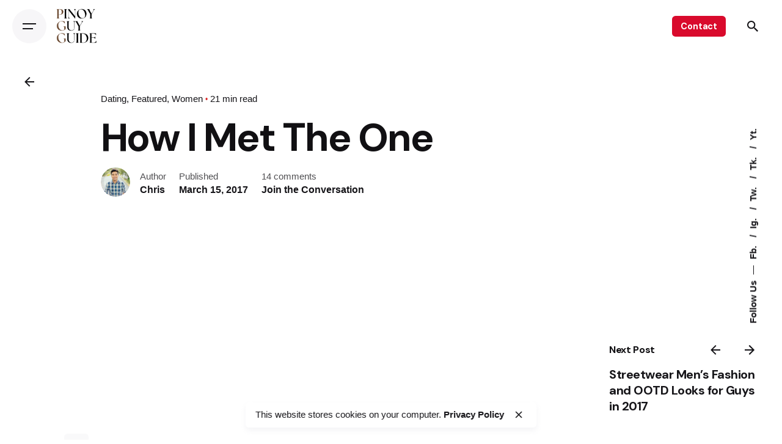

--- FILE ---
content_type: text/html; charset=UTF-8
request_url: https://www.pinoyguyguide.com/2017/03/how-i-met-the-one.html
body_size: 57809
content:

<!DOCTYPE html>
<html dir="ltr" lang="en-US" prefix="og: https://ogp.me/ns#">
<head>
	<meta charset="UTF-8">
	<meta name="viewport" content="width=device-width, initial-scale=1.0, maximum-scale=1, user-scalable=no">

	<title>How I Met The One - Pinoy Guy Guide</title>
<!-- Global site tag (gtag.js) - Google Analytics -->
<script async src="https://www.googletagmanager.com/gtag/js?id=G-H4Q3S7VS5R"></script>
<script>
    window.dataLayer = window.dataLayer || [];
function gtag(){dataLayer.push(arguments);}
gtag('js', new Date());

gtag('config', 'G-H4Q3S7VS5R');
</script>
		<!-- All in One SEO 4.9.3 - aioseo.com -->
	<meta name="description" content="I kept this story private for a while. But I guess, it&#039;s time for me to share it." />
	<meta name="robots" content="max-image-preview:large" />
	<meta name="author" content="Chris"/>
	<link rel="canonical" href="https://www.pinoyguyguide.com/2017/03/how-i-met-the-one.html" />
	<meta name="generator" content="All in One SEO (AIOSEO) 4.9.3" />
		<meta property="og:locale" content="en_US" />
		<meta property="og:site_name" content="Pinoy Guy Guide - Men&#039;s Fashion and Lifestyle Philippines" />
		<meta property="og:type" content="article" />
		<meta property="og:title" content="How I Met The One - Pinoy Guy Guide" />
		<meta property="og:description" content="I kept this story private for a while. But I guess, it&#039;s time for me to share it." />
		<meta property="og:url" content="https://www.pinoyguyguide.com/2017/03/how-i-met-the-one.html" />
		<meta property="og:image" content="https://www.pinoyguyguide.com/wp-content/uploads/2017/03/Together-000.jpg" />
		<meta property="og:image:secure_url" content="https://www.pinoyguyguide.com/wp-content/uploads/2017/03/Together-000.jpg" />
		<meta property="og:image:width" content="540" />
		<meta property="og:image:height" content="510" />
		<meta property="article:published_time" content="2017-03-15T00:49:01+00:00" />
		<meta property="article:modified_time" content="2024-07-14T16:27:55+00:00" />
		<meta name="twitter:card" content="summary_large_image" />
		<meta name="twitter:title" content="How I Met The One - Pinoy Guy Guide" />
		<meta name="twitter:description" content="I kept this story private for a while. But I guess, it&#039;s time for me to share it." />
		<meta name="twitter:image" content="https://www.pinoyguyguide.com/wp-content/uploads/2017/03/Together-000.jpg" />
		<script type="application/ld+json" class="aioseo-schema">
			{"@context":"https:\/\/schema.org","@graph":[{"@type":"BlogPosting","@id":"https:\/\/www.pinoyguyguide.com\/2017\/03\/how-i-met-the-one.html#blogposting","name":"How I Met The One - Pinoy Guy Guide","headline":"How I Met The One","author":{"@id":"https:\/\/www.pinoyguyguide.com\/author\/admin#author"},"publisher":{"@id":"https:\/\/www.pinoyguyguide.com\/#organization"},"image":{"@type":"ImageObject","url":"https:\/\/www.pinoyguyguide.com\/wp-content\/uploads\/2017\/03\/Together-000.jpg","width":540,"height":510},"datePublished":"2017-03-15T08:49:01+08:00","dateModified":"2024-07-15T00:27:55+08:00","inLanguage":"en-US","commentCount":14,"mainEntityOfPage":{"@id":"https:\/\/www.pinoyguyguide.com\/2017\/03\/how-i-met-the-one.html#webpage"},"isPartOf":{"@id":"https:\/\/www.pinoyguyguide.com\/2017\/03\/how-i-met-the-one.html#webpage"},"articleSection":"Dating, Featured, Women, Dating, How I Met The One Series, Men's Lifestyle Blog, Men's Lifestyle Blog Philippines, Romance, Women"},{"@type":"BreadcrumbList","@id":"https:\/\/www.pinoyguyguide.com\/2017\/03\/how-i-met-the-one.html#breadcrumblist","itemListElement":[{"@type":"ListItem","@id":"https:\/\/www.pinoyguyguide.com#listItem","position":1,"name":"Home","item":"https:\/\/www.pinoyguyguide.com","nextItem":{"@type":"ListItem","@id":"https:\/\/www.pinoyguyguide.com\/category\/dating#listItem","name":"Dating"}},{"@type":"ListItem","@id":"https:\/\/www.pinoyguyguide.com\/category\/dating#listItem","position":2,"name":"Dating","item":"https:\/\/www.pinoyguyguide.com\/category\/dating","nextItem":{"@type":"ListItem","@id":"https:\/\/www.pinoyguyguide.com\/2017\/03\/how-i-met-the-one.html#listItem","name":"How I Met The One"},"previousItem":{"@type":"ListItem","@id":"https:\/\/www.pinoyguyguide.com#listItem","name":"Home"}},{"@type":"ListItem","@id":"https:\/\/www.pinoyguyguide.com\/2017\/03\/how-i-met-the-one.html#listItem","position":3,"name":"How I Met The One","previousItem":{"@type":"ListItem","@id":"https:\/\/www.pinoyguyguide.com\/category\/dating#listItem","name":"Dating"}}]},{"@type":"Organization","@id":"https:\/\/www.pinoyguyguide.com\/#organization","name":"Pinoy Guy Guide","description":"Men's Fashion and Lifestyle Philippines","url":"https:\/\/www.pinoyguyguide.com\/"},{"@type":"Person","@id":"https:\/\/www.pinoyguyguide.com\/author\/admin#author","url":"https:\/\/www.pinoyguyguide.com\/author\/admin","name":"Chris","image":{"@type":"ImageObject","@id":"https:\/\/www.pinoyguyguide.com\/2017\/03\/how-i-met-the-one.html#authorImage","url":"https:\/\/secure.gravatar.com\/avatar\/b3a9d0fff7deff929034a5e5d81aa9cf3401343a0d4e9567c0c3eea8925407ef?s=96&d=mm&r=g","width":96,"height":96,"caption":"Chris"}},{"@type":"WebPage","@id":"https:\/\/www.pinoyguyguide.com\/2017\/03\/how-i-met-the-one.html#webpage","url":"https:\/\/www.pinoyguyguide.com\/2017\/03\/how-i-met-the-one.html","name":"How I Met The One - Pinoy Guy Guide","description":"I kept this story private for a while. But I guess, it's time for me to share it.","inLanguage":"en-US","isPartOf":{"@id":"https:\/\/www.pinoyguyguide.com\/#website"},"breadcrumb":{"@id":"https:\/\/www.pinoyguyguide.com\/2017\/03\/how-i-met-the-one.html#breadcrumblist"},"author":{"@id":"https:\/\/www.pinoyguyguide.com\/author\/admin#author"},"creator":{"@id":"https:\/\/www.pinoyguyguide.com\/author\/admin#author"},"image":{"@type":"ImageObject","url":"https:\/\/www.pinoyguyguide.com\/wp-content\/uploads\/2017\/03\/Together-000.jpg","@id":"https:\/\/www.pinoyguyguide.com\/2017\/03\/how-i-met-the-one.html\/#mainImage","width":540,"height":510},"primaryImageOfPage":{"@id":"https:\/\/www.pinoyguyguide.com\/2017\/03\/how-i-met-the-one.html#mainImage"},"datePublished":"2017-03-15T08:49:01+08:00","dateModified":"2024-07-15T00:27:55+08:00"},{"@type":"WebSite","@id":"https:\/\/www.pinoyguyguide.com\/#website","url":"https:\/\/www.pinoyguyguide.com\/","name":"Pinoy Guy Guide","description":"Men's Fashion and Lifestyle Philippines","inLanguage":"en-US","publisher":{"@id":"https:\/\/www.pinoyguyguide.com\/#organization"}}]}
		</script>
		<!-- All in One SEO -->

<link rel='dns-prefetch' href='//cdn.canvasjs.com' />
<link rel='dns-prefetch' href='//secure.gravatar.com' />
<link rel='dns-prefetch' href='//stats.wp.com' />
<link rel='dns-prefetch' href='//v0.wordpress.com' />
<link rel="alternate" type="application/rss+xml" title="Pinoy Guy Guide &raquo; Feed" href="https://www.pinoyguyguide.com/feed" />
<link rel="alternate" type="application/rss+xml" title="Pinoy Guy Guide &raquo; Comments Feed" href="https://www.pinoyguyguide.com/comments/feed" />
<link rel="alternate" type="application/rss+xml" title="Pinoy Guy Guide &raquo; How I Met The One Comments Feed" href="https://www.pinoyguyguide.com/2017/03/how-i-met-the-one.html/feed" />
<link rel="alternate" title="oEmbed (JSON)" type="application/json+oembed" href="https://www.pinoyguyguide.com/wp-json/oembed/1.0/embed?url=https%3A%2F%2Fwww.pinoyguyguide.com%2F2017%2F03%2Fhow-i-met-the-one.html" />
<link rel="alternate" title="oEmbed (XML)" type="text/xml+oembed" href="https://www.pinoyguyguide.com/wp-json/oembed/1.0/embed?url=https%3A%2F%2Fwww.pinoyguyguide.com%2F2017%2F03%2Fhow-i-met-the-one.html&#038;format=xml" />
		<!-- This site uses the Google Analytics by MonsterInsights plugin v9.11.1 - Using Analytics tracking - https://www.monsterinsights.com/ -->
							<script src="//www.googletagmanager.com/gtag/js?id=G-E7CPMBYS6S"  data-cfasync="false" data-wpfc-render="false" type="text/javascript" async></script>
			<script data-cfasync="false" data-wpfc-render="false" type="text/javascript">
				var mi_version = '9.11.1';
				var mi_track_user = true;
				var mi_no_track_reason = '';
								var MonsterInsightsDefaultLocations = {"page_location":"https:\/\/www.pinoyguyguide.com\/2017\/03\/how-i-met-the-one.html\/"};
								if ( typeof MonsterInsightsPrivacyGuardFilter === 'function' ) {
					var MonsterInsightsLocations = (typeof MonsterInsightsExcludeQuery === 'object') ? MonsterInsightsPrivacyGuardFilter( MonsterInsightsExcludeQuery ) : MonsterInsightsPrivacyGuardFilter( MonsterInsightsDefaultLocations );
				} else {
					var MonsterInsightsLocations = (typeof MonsterInsightsExcludeQuery === 'object') ? MonsterInsightsExcludeQuery : MonsterInsightsDefaultLocations;
				}

								var disableStrs = [
										'ga-disable-G-E7CPMBYS6S',
									];

				/* Function to detect opted out users */
				function __gtagTrackerIsOptedOut() {
					for (var index = 0; index < disableStrs.length; index++) {
						if (document.cookie.indexOf(disableStrs[index] + '=true') > -1) {
							return true;
						}
					}

					return false;
				}

				/* Disable tracking if the opt-out cookie exists. */
				if (__gtagTrackerIsOptedOut()) {
					for (var index = 0; index < disableStrs.length; index++) {
						window[disableStrs[index]] = true;
					}
				}

				/* Opt-out function */
				function __gtagTrackerOptout() {
					for (var index = 0; index < disableStrs.length; index++) {
						document.cookie = disableStrs[index] + '=true; expires=Thu, 31 Dec 2099 23:59:59 UTC; path=/';
						window[disableStrs[index]] = true;
					}
				}

				if ('undefined' === typeof gaOptout) {
					function gaOptout() {
						__gtagTrackerOptout();
					}
				}
								window.dataLayer = window.dataLayer || [];

				window.MonsterInsightsDualTracker = {
					helpers: {},
					trackers: {},
				};
				if (mi_track_user) {
					function __gtagDataLayer() {
						dataLayer.push(arguments);
					}

					function __gtagTracker(type, name, parameters) {
						if (!parameters) {
							parameters = {};
						}

						if (parameters.send_to) {
							__gtagDataLayer.apply(null, arguments);
							return;
						}

						if (type === 'event') {
														parameters.send_to = monsterinsights_frontend.v4_id;
							var hookName = name;
							if (typeof parameters['event_category'] !== 'undefined') {
								hookName = parameters['event_category'] + ':' + name;
							}

							if (typeof MonsterInsightsDualTracker.trackers[hookName] !== 'undefined') {
								MonsterInsightsDualTracker.trackers[hookName](parameters);
							} else {
								__gtagDataLayer('event', name, parameters);
							}
							
						} else {
							__gtagDataLayer.apply(null, arguments);
						}
					}

					__gtagTracker('js', new Date());
					__gtagTracker('set', {
						'developer_id.dZGIzZG': true,
											});
					if ( MonsterInsightsLocations.page_location ) {
						__gtagTracker('set', MonsterInsightsLocations);
					}
										__gtagTracker('config', 'G-E7CPMBYS6S', {"forceSSL":"true","link_attribution":"true"} );
										window.gtag = __gtagTracker;										(function () {
						/* https://developers.google.com/analytics/devguides/collection/analyticsjs/ */
						/* ga and __gaTracker compatibility shim. */
						var noopfn = function () {
							return null;
						};
						var newtracker = function () {
							return new Tracker();
						};
						var Tracker = function () {
							return null;
						};
						var p = Tracker.prototype;
						p.get = noopfn;
						p.set = noopfn;
						p.send = function () {
							var args = Array.prototype.slice.call(arguments);
							args.unshift('send');
							__gaTracker.apply(null, args);
						};
						var __gaTracker = function () {
							var len = arguments.length;
							if (len === 0) {
								return;
							}
							var f = arguments[len - 1];
							if (typeof f !== 'object' || f === null || typeof f.hitCallback !== 'function') {
								if ('send' === arguments[0]) {
									var hitConverted, hitObject = false, action;
									if ('event' === arguments[1]) {
										if ('undefined' !== typeof arguments[3]) {
											hitObject = {
												'eventAction': arguments[3],
												'eventCategory': arguments[2],
												'eventLabel': arguments[4],
												'value': arguments[5] ? arguments[5] : 1,
											}
										}
									}
									if ('pageview' === arguments[1]) {
										if ('undefined' !== typeof arguments[2]) {
											hitObject = {
												'eventAction': 'page_view',
												'page_path': arguments[2],
											}
										}
									}
									if (typeof arguments[2] === 'object') {
										hitObject = arguments[2];
									}
									if (typeof arguments[5] === 'object') {
										Object.assign(hitObject, arguments[5]);
									}
									if ('undefined' !== typeof arguments[1].hitType) {
										hitObject = arguments[1];
										if ('pageview' === hitObject.hitType) {
											hitObject.eventAction = 'page_view';
										}
									}
									if (hitObject) {
										action = 'timing' === arguments[1].hitType ? 'timing_complete' : hitObject.eventAction;
										hitConverted = mapArgs(hitObject);
										__gtagTracker('event', action, hitConverted);
									}
								}
								return;
							}

							function mapArgs(args) {
								var arg, hit = {};
								var gaMap = {
									'eventCategory': 'event_category',
									'eventAction': 'event_action',
									'eventLabel': 'event_label',
									'eventValue': 'event_value',
									'nonInteraction': 'non_interaction',
									'timingCategory': 'event_category',
									'timingVar': 'name',
									'timingValue': 'value',
									'timingLabel': 'event_label',
									'page': 'page_path',
									'location': 'page_location',
									'title': 'page_title',
									'referrer' : 'page_referrer',
								};
								for (arg in args) {
																		if (!(!args.hasOwnProperty(arg) || !gaMap.hasOwnProperty(arg))) {
										hit[gaMap[arg]] = args[arg];
									} else {
										hit[arg] = args[arg];
									}
								}
								return hit;
							}

							try {
								f.hitCallback();
							} catch (ex) {
							}
						};
						__gaTracker.create = newtracker;
						__gaTracker.getByName = newtracker;
						__gaTracker.getAll = function () {
							return [];
						};
						__gaTracker.remove = noopfn;
						__gaTracker.loaded = true;
						window['__gaTracker'] = __gaTracker;
					})();
									} else {
										console.log("");
					(function () {
						function __gtagTracker() {
							return null;
						}

						window['__gtagTracker'] = __gtagTracker;
						window['gtag'] = __gtagTracker;
					})();
									}
			</script>
							<!-- / Google Analytics by MonsterInsights -->
		<style id='wp-img-auto-sizes-contain-inline-css' type='text/css'>
img:is([sizes=auto i],[sizes^="auto," i]){contain-intrinsic-size:3000px 1500px}
/*# sourceURL=wp-img-auto-sizes-contain-inline-css */
</style>
<link rel='stylesheet' id='dashicons-css' href='https://www.pinoyguyguide.com/wp-includes/css/dashicons.min.css?ver=6.9' type='text/css' media='all' />
<link rel='stylesheet' id='post-views-counter-frontend-css' href='https://www.pinoyguyguide.com/wp-content/plugins/post-views-counter/css/frontend.css?ver=1.7.3' type='text/css' media='all' />
<style id='wp-emoji-styles-inline-css' type='text/css'>

	img.wp-smiley, img.emoji {
		display: inline !important;
		border: none !important;
		box-shadow: none !important;
		height: 1em !important;
		width: 1em !important;
		margin: 0 0.07em !important;
		vertical-align: -0.1em !important;
		background: none !important;
		padding: 0 !important;
	}
/*# sourceURL=wp-emoji-styles-inline-css */
</style>
<link rel='stylesheet' id='wp-block-library-css' href='https://www.pinoyguyguide.com/wp-includes/css/dist/block-library/style.min.css?ver=6.9' type='text/css' media='all' />
<style id='wp-block-library-theme-inline-css' type='text/css'>
.wp-block-audio :where(figcaption){color:#555;font-size:13px;text-align:center}.is-dark-theme .wp-block-audio :where(figcaption){color:#ffffffa6}.wp-block-audio{margin:0 0 1em}.wp-block-code{border:1px solid #ccc;border-radius:4px;font-family:Menlo,Consolas,monaco,monospace;padding:.8em 1em}.wp-block-embed :where(figcaption){color:#555;font-size:13px;text-align:center}.is-dark-theme .wp-block-embed :where(figcaption){color:#ffffffa6}.wp-block-embed{margin:0 0 1em}.blocks-gallery-caption{color:#555;font-size:13px;text-align:center}.is-dark-theme .blocks-gallery-caption{color:#ffffffa6}:root :where(.wp-block-image figcaption){color:#555;font-size:13px;text-align:center}.is-dark-theme :root :where(.wp-block-image figcaption){color:#ffffffa6}.wp-block-image{margin:0 0 1em}.wp-block-pullquote{border-bottom:4px solid;border-top:4px solid;color:currentColor;margin-bottom:1.75em}.wp-block-pullquote :where(cite),.wp-block-pullquote :where(footer),.wp-block-pullquote__citation{color:currentColor;font-size:.8125em;font-style:normal;text-transform:uppercase}.wp-block-quote{border-left:.25em solid;margin:0 0 1.75em;padding-left:1em}.wp-block-quote cite,.wp-block-quote footer{color:currentColor;font-size:.8125em;font-style:normal;position:relative}.wp-block-quote:where(.has-text-align-right){border-left:none;border-right:.25em solid;padding-left:0;padding-right:1em}.wp-block-quote:where(.has-text-align-center){border:none;padding-left:0}.wp-block-quote.is-large,.wp-block-quote.is-style-large,.wp-block-quote:where(.is-style-plain){border:none}.wp-block-search .wp-block-search__label{font-weight:700}.wp-block-search__button{border:1px solid #ccc;padding:.375em .625em}:where(.wp-block-group.has-background){padding:1.25em 2.375em}.wp-block-separator.has-css-opacity{opacity:.4}.wp-block-separator{border:none;border-bottom:2px solid;margin-left:auto;margin-right:auto}.wp-block-separator.has-alpha-channel-opacity{opacity:1}.wp-block-separator:not(.is-style-wide):not(.is-style-dots){width:100px}.wp-block-separator.has-background:not(.is-style-dots){border-bottom:none;height:1px}.wp-block-separator.has-background:not(.is-style-wide):not(.is-style-dots){height:2px}.wp-block-table{margin:0 0 1em}.wp-block-table td,.wp-block-table th{word-break:normal}.wp-block-table :where(figcaption){color:#555;font-size:13px;text-align:center}.is-dark-theme .wp-block-table :where(figcaption){color:#ffffffa6}.wp-block-video :where(figcaption){color:#555;font-size:13px;text-align:center}.is-dark-theme .wp-block-video :where(figcaption){color:#ffffffa6}.wp-block-video{margin:0 0 1em}:root :where(.wp-block-template-part.has-background){margin-bottom:0;margin-top:0;padding:1.25em 2.375em}
/*# sourceURL=/wp-includes/css/dist/block-library/theme.min.css */
</style>
<style id='classic-theme-styles-inline-css' type='text/css'>
/*! This file is auto-generated */
.wp-block-button__link{color:#fff;background-color:#32373c;border-radius:9999px;box-shadow:none;text-decoration:none;padding:calc(.667em + 2px) calc(1.333em + 2px);font-size:1.125em}.wp-block-file__button{background:#32373c;color:#fff;text-decoration:none}
/*# sourceURL=/wp-includes/css/classic-themes.min.css */
</style>
<link rel='stylesheet' id='aioseo/css/src/vue/standalone/blocks/table-of-contents/global.scss-css' href='https://www.pinoyguyguide.com/wp-content/plugins/all-in-one-seo-pack/dist/Lite/assets/css/table-of-contents/global.e90f6d47.css?ver=4.9.3' type='text/css' media='all' />
<link rel='stylesheet' id='mediaelement-css' href='https://www.pinoyguyguide.com/wp-includes/js/mediaelement/mediaelementplayer-legacy.min.css?ver=4.2.17' type='text/css' media='all' />
<link rel='stylesheet' id='wp-mediaelement-css' href='https://www.pinoyguyguide.com/wp-includes/js/mediaelement/wp-mediaelement.min.css?ver=6.9' type='text/css' media='all' />
<style id='jetpack-sharing-buttons-style-inline-css' type='text/css'>
.jetpack-sharing-buttons__services-list{display:flex;flex-direction:row;flex-wrap:wrap;gap:0;list-style-type:none;margin:5px;padding:0}.jetpack-sharing-buttons__services-list.has-small-icon-size{font-size:12px}.jetpack-sharing-buttons__services-list.has-normal-icon-size{font-size:16px}.jetpack-sharing-buttons__services-list.has-large-icon-size{font-size:24px}.jetpack-sharing-buttons__services-list.has-huge-icon-size{font-size:36px}@media print{.jetpack-sharing-buttons__services-list{display:none!important}}.editor-styles-wrapper .wp-block-jetpack-sharing-buttons{gap:0;padding-inline-start:0}ul.jetpack-sharing-buttons__services-list.has-background{padding:1.25em 2.375em}
/*# sourceURL=https://www.pinoyguyguide.com/wp-content/plugins/jetpack/_inc/blocks/sharing-buttons/view.css */
</style>
<style id='global-styles-inline-css' type='text/css'>
:root{--wp--preset--aspect-ratio--square: 1;--wp--preset--aspect-ratio--4-3: 4/3;--wp--preset--aspect-ratio--3-4: 3/4;--wp--preset--aspect-ratio--3-2: 3/2;--wp--preset--aspect-ratio--2-3: 2/3;--wp--preset--aspect-ratio--16-9: 16/9;--wp--preset--aspect-ratio--9-16: 9/16;--wp--preset--color--black: #000000;--wp--preset--color--cyan-bluish-gray: #abb8c3;--wp--preset--color--white: #ffffff;--wp--preset--color--pale-pink: #f78da7;--wp--preset--color--vivid-red: #cf2e2e;--wp--preset--color--luminous-vivid-orange: #ff6900;--wp--preset--color--luminous-vivid-amber: #fcb900;--wp--preset--color--light-green-cyan: #7bdcb5;--wp--preset--color--vivid-green-cyan: #00d084;--wp--preset--color--pale-cyan-blue: #8ed1fc;--wp--preset--color--vivid-cyan-blue: #0693e3;--wp--preset--color--vivid-purple: #9b51e0;--wp--preset--color--brand-color: #d90a2c;--wp--preset--color--beige-dark: #A1824F;--wp--preset--color--dark-strong: #24262B;--wp--preset--color--dark-light: #32353C;--wp--preset--color--grey-strong: #838998;--wp--preset--gradient--vivid-cyan-blue-to-vivid-purple: linear-gradient(135deg,rgb(6,147,227) 0%,rgb(155,81,224) 100%);--wp--preset--gradient--light-green-cyan-to-vivid-green-cyan: linear-gradient(135deg,rgb(122,220,180) 0%,rgb(0,208,130) 100%);--wp--preset--gradient--luminous-vivid-amber-to-luminous-vivid-orange: linear-gradient(135deg,rgb(252,185,0) 0%,rgb(255,105,0) 100%);--wp--preset--gradient--luminous-vivid-orange-to-vivid-red: linear-gradient(135deg,rgb(255,105,0) 0%,rgb(207,46,46) 100%);--wp--preset--gradient--very-light-gray-to-cyan-bluish-gray: linear-gradient(135deg,rgb(238,238,238) 0%,rgb(169,184,195) 100%);--wp--preset--gradient--cool-to-warm-spectrum: linear-gradient(135deg,rgb(74,234,220) 0%,rgb(151,120,209) 20%,rgb(207,42,186) 40%,rgb(238,44,130) 60%,rgb(251,105,98) 80%,rgb(254,248,76) 100%);--wp--preset--gradient--blush-light-purple: linear-gradient(135deg,rgb(255,206,236) 0%,rgb(152,150,240) 100%);--wp--preset--gradient--blush-bordeaux: linear-gradient(135deg,rgb(254,205,165) 0%,rgb(254,45,45) 50%,rgb(107,0,62) 100%);--wp--preset--gradient--luminous-dusk: linear-gradient(135deg,rgb(255,203,112) 0%,rgb(199,81,192) 50%,rgb(65,88,208) 100%);--wp--preset--gradient--pale-ocean: linear-gradient(135deg,rgb(255,245,203) 0%,rgb(182,227,212) 50%,rgb(51,167,181) 100%);--wp--preset--gradient--electric-grass: linear-gradient(135deg,rgb(202,248,128) 0%,rgb(113,206,126) 100%);--wp--preset--gradient--midnight: linear-gradient(135deg,rgb(2,3,129) 0%,rgb(40,116,252) 100%);--wp--preset--font-size--small: 14px;--wp--preset--font-size--medium: 20px;--wp--preset--font-size--large: 17px;--wp--preset--font-size--x-large: 42px;--wp--preset--font-size--extra-small: 13px;--wp--preset--font-size--normal: 15px;--wp--preset--font-size--larger: 20px;--wp--preset--spacing--20: 0.44rem;--wp--preset--spacing--30: 0.67rem;--wp--preset--spacing--40: 1rem;--wp--preset--spacing--50: 1.5rem;--wp--preset--spacing--60: 2.25rem;--wp--preset--spacing--70: 3.38rem;--wp--preset--spacing--80: 5.06rem;--wp--preset--shadow--natural: 6px 6px 9px rgba(0, 0, 0, 0.2);--wp--preset--shadow--deep: 12px 12px 50px rgba(0, 0, 0, 0.4);--wp--preset--shadow--sharp: 6px 6px 0px rgba(0, 0, 0, 0.2);--wp--preset--shadow--outlined: 6px 6px 0px -3px rgb(255, 255, 255), 6px 6px rgb(0, 0, 0);--wp--preset--shadow--crisp: 6px 6px 0px rgb(0, 0, 0);}:where(.is-layout-flex){gap: 0.5em;}:where(.is-layout-grid){gap: 0.5em;}body .is-layout-flex{display: flex;}.is-layout-flex{flex-wrap: wrap;align-items: center;}.is-layout-flex > :is(*, div){margin: 0;}body .is-layout-grid{display: grid;}.is-layout-grid > :is(*, div){margin: 0;}:where(.wp-block-columns.is-layout-flex){gap: 2em;}:where(.wp-block-columns.is-layout-grid){gap: 2em;}:where(.wp-block-post-template.is-layout-flex){gap: 1.25em;}:where(.wp-block-post-template.is-layout-grid){gap: 1.25em;}.has-black-color{color: var(--wp--preset--color--black) !important;}.has-cyan-bluish-gray-color{color: var(--wp--preset--color--cyan-bluish-gray) !important;}.has-white-color{color: var(--wp--preset--color--white) !important;}.has-pale-pink-color{color: var(--wp--preset--color--pale-pink) !important;}.has-vivid-red-color{color: var(--wp--preset--color--vivid-red) !important;}.has-luminous-vivid-orange-color{color: var(--wp--preset--color--luminous-vivid-orange) !important;}.has-luminous-vivid-amber-color{color: var(--wp--preset--color--luminous-vivid-amber) !important;}.has-light-green-cyan-color{color: var(--wp--preset--color--light-green-cyan) !important;}.has-vivid-green-cyan-color{color: var(--wp--preset--color--vivid-green-cyan) !important;}.has-pale-cyan-blue-color{color: var(--wp--preset--color--pale-cyan-blue) !important;}.has-vivid-cyan-blue-color{color: var(--wp--preset--color--vivid-cyan-blue) !important;}.has-vivid-purple-color{color: var(--wp--preset--color--vivid-purple) !important;}.has-black-background-color{background-color: var(--wp--preset--color--black) !important;}.has-cyan-bluish-gray-background-color{background-color: var(--wp--preset--color--cyan-bluish-gray) !important;}.has-white-background-color{background-color: var(--wp--preset--color--white) !important;}.has-pale-pink-background-color{background-color: var(--wp--preset--color--pale-pink) !important;}.has-vivid-red-background-color{background-color: var(--wp--preset--color--vivid-red) !important;}.has-luminous-vivid-orange-background-color{background-color: var(--wp--preset--color--luminous-vivid-orange) !important;}.has-luminous-vivid-amber-background-color{background-color: var(--wp--preset--color--luminous-vivid-amber) !important;}.has-light-green-cyan-background-color{background-color: var(--wp--preset--color--light-green-cyan) !important;}.has-vivid-green-cyan-background-color{background-color: var(--wp--preset--color--vivid-green-cyan) !important;}.has-pale-cyan-blue-background-color{background-color: var(--wp--preset--color--pale-cyan-blue) !important;}.has-vivid-cyan-blue-background-color{background-color: var(--wp--preset--color--vivid-cyan-blue) !important;}.has-vivid-purple-background-color{background-color: var(--wp--preset--color--vivid-purple) !important;}.has-black-border-color{border-color: var(--wp--preset--color--black) !important;}.has-cyan-bluish-gray-border-color{border-color: var(--wp--preset--color--cyan-bluish-gray) !important;}.has-white-border-color{border-color: var(--wp--preset--color--white) !important;}.has-pale-pink-border-color{border-color: var(--wp--preset--color--pale-pink) !important;}.has-vivid-red-border-color{border-color: var(--wp--preset--color--vivid-red) !important;}.has-luminous-vivid-orange-border-color{border-color: var(--wp--preset--color--luminous-vivid-orange) !important;}.has-luminous-vivid-amber-border-color{border-color: var(--wp--preset--color--luminous-vivid-amber) !important;}.has-light-green-cyan-border-color{border-color: var(--wp--preset--color--light-green-cyan) !important;}.has-vivid-green-cyan-border-color{border-color: var(--wp--preset--color--vivid-green-cyan) !important;}.has-pale-cyan-blue-border-color{border-color: var(--wp--preset--color--pale-cyan-blue) !important;}.has-vivid-cyan-blue-border-color{border-color: var(--wp--preset--color--vivid-cyan-blue) !important;}.has-vivid-purple-border-color{border-color: var(--wp--preset--color--vivid-purple) !important;}.has-vivid-cyan-blue-to-vivid-purple-gradient-background{background: var(--wp--preset--gradient--vivid-cyan-blue-to-vivid-purple) !important;}.has-light-green-cyan-to-vivid-green-cyan-gradient-background{background: var(--wp--preset--gradient--light-green-cyan-to-vivid-green-cyan) !important;}.has-luminous-vivid-amber-to-luminous-vivid-orange-gradient-background{background: var(--wp--preset--gradient--luminous-vivid-amber-to-luminous-vivid-orange) !important;}.has-luminous-vivid-orange-to-vivid-red-gradient-background{background: var(--wp--preset--gradient--luminous-vivid-orange-to-vivid-red) !important;}.has-very-light-gray-to-cyan-bluish-gray-gradient-background{background: var(--wp--preset--gradient--very-light-gray-to-cyan-bluish-gray) !important;}.has-cool-to-warm-spectrum-gradient-background{background: var(--wp--preset--gradient--cool-to-warm-spectrum) !important;}.has-blush-light-purple-gradient-background{background: var(--wp--preset--gradient--blush-light-purple) !important;}.has-blush-bordeaux-gradient-background{background: var(--wp--preset--gradient--blush-bordeaux) !important;}.has-luminous-dusk-gradient-background{background: var(--wp--preset--gradient--luminous-dusk) !important;}.has-pale-ocean-gradient-background{background: var(--wp--preset--gradient--pale-ocean) !important;}.has-electric-grass-gradient-background{background: var(--wp--preset--gradient--electric-grass) !important;}.has-midnight-gradient-background{background: var(--wp--preset--gradient--midnight) !important;}.has-small-font-size{font-size: var(--wp--preset--font-size--small) !important;}.has-medium-font-size{font-size: var(--wp--preset--font-size--medium) !important;}.has-large-font-size{font-size: var(--wp--preset--font-size--large) !important;}.has-x-large-font-size{font-size: var(--wp--preset--font-size--x-large) !important;}
:where(.wp-block-post-template.is-layout-flex){gap: 1.25em;}:where(.wp-block-post-template.is-layout-grid){gap: 1.25em;}
:where(.wp-block-term-template.is-layout-flex){gap: 1.25em;}:where(.wp-block-term-template.is-layout-grid){gap: 1.25em;}
:where(.wp-block-columns.is-layout-flex){gap: 2em;}:where(.wp-block-columns.is-layout-grid){gap: 2em;}
:root :where(.wp-block-pullquote){font-size: 1.5em;line-height: 1.6;}
/*# sourceURL=global-styles-inline-css */
</style>
<link rel='stylesheet' id='contact-form-7-css' href='https://www.pinoyguyguide.com/wp-content/plugins/contact-form-7/includes/css/styles.css?ver=6.1.4' type='text/css' media='all' />
<link rel='stylesheet' id='stcr-font-awesome-css' href='https://www.pinoyguyguide.com/wp-content/plugins/subscribe-to-comments-reloaded/includes/css/font-awesome.min.css?ver=6.9' type='text/css' media='all' />
<link rel='stylesheet' id='stcr-style-css' href='https://www.pinoyguyguide.com/wp-content/plugins/subscribe-to-comments-reloaded/includes/css/stcr-style.css?ver=6.9' type='text/css' media='all' />
<link rel='stylesheet' id='admin-bar-css' href='https://www.pinoyguyguide.com/wp-includes/css/admin-bar.min.css?ver=6.9' type='text/css' media='all' />
<style id='admin-bar-inline-css' type='text/css'>

    .canvasjs-chart-credit{
        display: none !important;
    }
    #vtrtsFreeChart canvas {
    border-radius: 6px;
}

.vtrts-free-adminbar-weekly-title {
    font-weight: bold;
    font-size: 14px;
    color: #fff;
    margin-bottom: 6px;
}

        #wpadminbar #wp-admin-bar-vtrts_free_top_button .ab-icon:before {
            content: "\f185";
            color: #1DAE22;
            top: 3px;
        }
    #wp-admin-bar-vtrts_pro_top_button .ab-item {
        min-width: 180px;
    }
    .vtrts-free-adminbar-dropdown {
        min-width: 420px ;
        padding: 18px 18px 12px 18px;
        background: #23282d;
        color: #fff;
        border-radius: 8px;
        box-shadow: 0 4px 24px rgba(0,0,0,0.15);
        margin-top: 10px;
    }
    .vtrts-free-adminbar-grid {
        display: grid;
        grid-template-columns: 1fr 1fr;
        gap: 18px 18px; /* row-gap column-gap */
        margin-bottom: 18px;
    }
    .vtrts-free-adminbar-card {
        background: #2c3338;
        border-radius: 8px;
        padding: 18px 18px 12px 18px;
        box-shadow: 0 2px 8px rgba(0,0,0,0.07);
        display: flex;
        flex-direction: column;
        align-items: flex-start;
    }
    /* Extra margin for the right column */
    .vtrts-free-adminbar-card:nth-child(2),
    .vtrts-free-adminbar-card:nth-child(4) {
        margin-left: 10px !important;
        padding-left: 10px !important;
                padding-top: 6px !important;

        margin-right: 10px !important;
        padding-right : 10px !important;
        margin-top: 10px !important;
    }
    .vtrts-free-adminbar-card:nth-child(1),
    .vtrts-free-adminbar-card:nth-child(3) {
        margin-left: 10px !important;
        padding-left: 10px !important;
                padding-top: 6px !important;

        margin-top: 10px !important;
                padding-right : 10px !important;

    }
    /* Extra margin for the bottom row */
    .vtrts-free-adminbar-card:nth-child(3),
    .vtrts-free-adminbar-card:nth-child(4) {
        margin-top: 6px !important;
        padding-top: 6px !important;
        margin-top: 10px !important;
    }
    .vtrts-free-adminbar-card-title {
        font-size: 14px;
        font-weight: 800;
        margin-bottom: 6px;
        color: #fff;
    }
    .vtrts-free-adminbar-card-value {
        font-size: 22px;
        font-weight: bold;
        color: #1DAE22;
        margin-bottom: 4px;
    }
    .vtrts-free-adminbar-card-sub {
        font-size: 12px;
        color: #aaa;
    }
    .vtrts-free-adminbar-btn-wrap {
        text-align: center;
        margin-top: 8px;
    }

    #wp-admin-bar-vtrts_free_top_button .ab-item{
    min-width: 80px !important;
        padding: 0px !important;
    .vtrts-free-adminbar-btn {
        display: inline-block;
        background: #1DAE22;
        color: #fff !important;
        font-weight: bold;
        padding: 8px 28px;
        border-radius: 6px;
        text-decoration: none;
        font-size: 15px;
        transition: background 0.2s;
        margin-top: 8px;
    }
    .vtrts-free-adminbar-btn:hover {
        background: #15991b;
        color: #fff !important;
    }

    .vtrts-free-adminbar-dropdown-wrap { min-width: 0; padding: 0; }
    #wpadminbar #wp-admin-bar-vtrts_free_top_button .vtrts-free-adminbar-dropdown { display: none; position: absolute; left: 0; top: 100%; z-index: 99999; }
    #wpadminbar #wp-admin-bar-vtrts_free_top_button:hover .vtrts-free-adminbar-dropdown { display: block; }
    
        .ab-empty-item #wp-admin-bar-vtrts_free_top_button-default .ab-empty-item{
    height:0px !important;
    padding :0px !important;
     }
            #wpadminbar .quicklinks .ab-empty-item{
        padding:0px !important;
    }
    .vtrts-free-adminbar-dropdown {
    min-width: 420px;
    padding: 18px 18px 12px 18px;
    background: #23282d;
    color: #fff;
    border-radius: 12px; /* more rounded */
    box-shadow: 0 8px 32px rgba(0,0,0,0.25); /* deeper shadow */
    margin-top: 10px;
}

.vtrts-free-adminbar-btn-wrap {
    text-align: center;
    margin-top: 18px; /* more space above */
}

.vtrts-free-adminbar-btn {
    display: inline-block;
    background: #1DAE22;
    color: #fff !important;
    font-weight: bold;
    padding: 5px 22px;
    border-radius: 8px;
    text-decoration: none;
    font-size: 17px;
    transition: background 0.2s, box-shadow 0.2s;
    margin-top: 8px;
    box-shadow: 0 2px 8px rgba(29,174,34,0.15);
    text-align: center;
    line-height: 1.6;
    
}
.vtrts-free-adminbar-btn:hover {
    background: #15991b;
    color: #fff !important;
    box-shadow: 0 4px 16px rgba(29,174,34,0.25);
}
    



			.admin-bar {
				position: inherit !important;
				top: auto !important;
			}
			.admin-bar .goog-te-banner-frame {
				top: 32px !important
			}
			@media screen and (max-width: 782px) {
				.admin-bar .goog-te-banner-frame {
					top: 46px !important;
				}
			}
			@media screen and (max-width: 480px) {
				.admin-bar .goog-te-banner-frame {
					position: absolute;
				}
			}
		
/*# sourceURL=admin-bar-inline-css */
</style>
<link rel='stylesheet' id='ohio-style-css' href='https://www.pinoyguyguide.com/wp-content/themes/ohio/style.css?ver=3.3.7' type='text/css' media='all' />
<style id='ohio-style-inline-css' type='text/css'>
.brand-color,a:not(.-unlink):not(.-highlighted):hover,a:not(.-unlink):not(.-highlighted):hover .title,a:not(.-unlink):not(.-highlighted):active,a:not(.-unlink):not(.-highlighted):active .title,a:not(.-unlink):not(.-highlighted):focus,a:not(.-unlink):not(.-highlighted):focus .title,.nav .nav-item.active-main-item > a,.nav .nav-item.active > a,.nav .current-menu-ancestor > a,.nav .current-menu-item > a,.hamburger-nav .menu li.current-menu-ancestor > a > span,.hamburger-nav .menu li.current-menu-item > a > span,.widget_rss a,.single-post .entry-content a:not(.wp-block-button__link),.page-id-124 .entry-content a:not(.wp-block-button__link),ul:not(.-unlist) > li::before,ol:not(.-unlist) > li::before,.social-networks.-outlined .network:hover,.portfolio-filter:not(.-filter-button) a.active,.category-holder:not(.no-divider):after,.video-button.-outlined .icon-button:hover,.comments .comment-body time:after,.button.-outlined:not(.-pagination):hover,a.button.-outlined:not(.-pagination):hover,.button.-outlined:active,.button.-outlined:focus,.pagination .button:hover,.pagination.-outlined a.button:not(.-flat):hover,.pricing-table-features .exist .icon,.service-table-features .exist .icon,.lazy-load.-outlined .button.-pagination:hover,.lazy-load.-flat .button.-pagination:hover,.button.-primary.-outlined,a.button.-primary.-outlined,.button.-primary.-flat,a.button.-primary.-flat,.button.-primary.-text,a.button.-primary.-text,.woo-products .product-item.-type2 .button-group .added_to_cart:not(.-outlined):not(.-flat):not(.-text):not(.-primary):hover,.woo-products .product-item.-type2 .button-group .added_to_cart:not(.-outlined):not(.-flat):not(.-text):not(.-primary):active,.woo-products .product-item.-type2 .button-group .added_to_cart:not(.-outlined):not(.-flat):not(.-text):not(.-primary):focus{color:#d90a2c;}.custom-cursor .circle-cursor-outer,a.button.-outlined:active,a.button.-outlined:focus,input[type="checkbox"]:checked,input[type="radio"]:checked,.button.-primary.-outlined,a.button.-primary.-outlined{border-color:#d90a2c;}.custom-cursor .circle-cursor-inner,.custom-cursor .circle-cursor-inner.cursor-link-hover,.button:not(.-outlined):not(.-flat):not(.-text):not(.-primary):not(.-pagination):not(.elementor-button[type=submit]):hover,.button:not(.-outlined):not(.-flat):not(.-text):not(.-primary):not(.-pagination):not(.elementor-button[type=submit]):active,.button:not(.-outlined):not(.-flat):not(.-text):not(.-primary):not(.-pagination):not(.elementor-button[type=submit]):focus,.product-item.-type1 .added_to_cart:not(.-outlined):not(.-flat):not(.-text):not(.-primary):not(.-pagination):not(.elementor-button[type=submit]):hover,.product-item.-type1 .added_to_cart:not(.-outlined):not(.-flat):not(.-text):not(.-primary):not(.-pagination):not(.elementor-button[type=submit]):active,.product-item.-type1 .added_to_cart:not(.-outlined):not(.-flat):not(.-text):not(.-primary):not(.-pagination):not(.elementor-button[type=submit]):focus,.button[type="submit"]:not(.-outlined):not(.-flat):not(.-text):not(.-primary):not(.-pagination):not(.elementor-button[type=submit]):hover,.button[type="submit"]:not(.-outlined):not(.-flat):not(.-text):not(.-primary):not(.-pagination):not(.elementor-button[type=submit]):active,.button[type="submit"]:not(.-outlined):not(.-flat):not(.-text):not(.-primary):not(.-pagination):not(.elementor-button[type=submit]):focus,a.button:not(.-outlined):not(.-flat):not(.-text):not(.-primary):not(.-pagination):not(.elementor-button[type=submit]):hover,a.button:not(.-outlined):not(.-flat):not(.-text):not(.-primary):not(.-pagination):not(.elementor-button[type=submit]):active,a.button:not(.-outlined):not(.-flat):not(.-text):not(.-primary):not(.-pagination):not(.elementor-button[type=submit]):focus,.widget_price_filter .ui-slider-range,.widget_price_filter .ui-slider-handle:after,input[type="checkbox"]:checked,input[type="radio"]:checked,.video-button:not(.-outlined):not(.-blurred) .icon-button:hover,.tag.tag-sale,.social-networks.-contained .network:hover,input[type="submit"]:not(.-outlined):not(.-flat):not(.-text):not(.-primary):hover,.button.-primary:not(.-outlined):not(.-flat):not(.-text),a.button.-primary:not(.-outlined):not(.-flat):not(.-text),input[type="submit"].-primary:not(.-outlined):not(.-flat):not(.-text),.icon-buttons-animation .icon-button::before{background-color:#d90a2c;}.heading .title .highlighted-text{background-image: linear-gradient(rgba(217,10,44,0.5), rgba(217,10,44,0.5));}::selection{background-color:rgba(217,10,44,0.1);}.btn-optional.button:not(.-outlined):not(.-text):not(.-flat):not(.-primary):not(.page-link):not(:hover){background-color:#d90a2c;}@media screen and (max-width: 768px) { .header,.mobile-overlay{opacity: 0;}}.header-wrap.page-container{max-width:97;}h1,h2,h3,h4,h5,h6,.box-count,.titles-typo:not(.scroll-top-holder):not(.social-bar-holder),.hamburger-nav .menu,.btn, .button:not(.-reset-color), a.button:not(.-reset-color), input[type="submit"], a.btn-link,.widget_shopping_cart_content .mini-cart-description .mini-cart-item-title > a,.woo-c_product_name > a:not(.woo-c_product_category),.socialbar.inline a,.vc_row .vc-bg-side-text,.counter-box-count,.widget-title,.widget h2,.widget .wp-block-search__label,.widget .wc-block-product-search__label{font-family:'DM Sans', sans-serif;}.countdown-box .box-time .box-count,.chart-box-pie-content{font-family:'DM Sans', sans-serif;}.countdown-box .box-time .box-count,.chart-box-pie-content{font-family:'DM Sans', sans-serif;}.countdown-box .box-time .box-count,.chart-box-pie-content{font-family:'DM Sans', sans-serif;}.portfolio-item h4,.portfolio-item h4.title,.portfolio-item h4 a{font-family:'DM Sans', sans-serif;}.blog-item h3.title{font-family:'DM Sans', sans-serif;line-height:initial;}.blog-item h3.title a{font-size:initial;}.popup-subscribe .thumbnail{background-image:url('https://www.pinoyguyguide.com/wp-content/uploads/2020/09/Colorsty-Brogue-Mens-Shoes-24-768x610.jpg');background-size:cover;background-position:center center;background-repeat:repeat;} @media screen and (min-width:1181px){.site-footer .branding .logo img{min-height:200px; height:200px;}} @media screen and (min-width:769px) and (max-width:1180px){.site-footer .branding .logo img{min-height:200px; height:200px;}} @media screen and (max-width:768px){.site-footer .branding .logo img{min-height:200px; height:200px;}}
/*# sourceURL=ohio-style-inline-css */
</style>
<link rel='stylesheet' id='icon-pack-fontawesome-css' href='https://www.pinoyguyguide.com/wp-content/themes/ohio/assets/fonts/fa/css/all.css?ver=6.9' type='text/css' media='all' />
<link rel='stylesheet' id='subscribe-modal-css-css' href='https://www.pinoyguyguide.com/wp-content/plugins/jetpack/modules/subscriptions/subscribe-modal/subscribe-modal.css?ver=15.4' type='text/css' media='all' />
<link rel='stylesheet' id='wp-pagenavi-css' href='https://www.pinoyguyguide.com/wp-content/plugins/wp-pagenavi/pagenavi-css.css?ver=2.70' type='text/css' media='all' />
<link rel='stylesheet' id='sharedaddy-css' href='https://www.pinoyguyguide.com/wp-content/plugins/jetpack/modules/sharedaddy/sharing.css?ver=15.4' type='text/css' media='all' />
<link rel='stylesheet' id='social-logos-css' href='https://www.pinoyguyguide.com/wp-content/plugins/jetpack/_inc/social-logos/social-logos.min.css?ver=15.4' type='text/css' media='all' />
<script type="text/javascript" id="ahc_front_js-js-extra">
/* <![CDATA[ */
var ahc_ajax_front = {"ajax_url":"https://www.pinoyguyguide.com/wp-admin/admin-ajax.php","plugin_url":"https://www.pinoyguyguide.com/wp-content/plugins/visitors-traffic-real-time-statistics/","page_id":"19507","page_title":"How I Met The One","post_type":"post"};
//# sourceURL=ahc_front_js-js-extra
/* ]]> */
</script>
<script type="text/javascript" src="https://www.pinoyguyguide.com/wp-content/plugins/visitors-traffic-real-time-statistics/js/front.js?ver=6.9" id="ahc_front_js-js"></script>
<script type="text/javascript" src="https://www.pinoyguyguide.com/wp-includes/js/jquery/jquery.min.js?ver=3.7.1" id="jquery-core-js"></script>
<script type="text/javascript" src="https://www.pinoyguyguide.com/wp-includes/js/jquery/jquery-migrate.min.js?ver=3.4.1" id="jquery-migrate-js"></script>
<script type="text/javascript" src="https://www.pinoyguyguide.com/wp-content/plugins/google-analytics-for-wordpress/assets/js/frontend-gtag.min.js?ver=9.11.1" id="monsterinsights-frontend-script-js" async="async" data-wp-strategy="async"></script>
<script data-cfasync="false" data-wpfc-render="false" type="text/javascript" id='monsterinsights-frontend-script-js-extra'>/* <![CDATA[ */
var monsterinsights_frontend = {"js_events_tracking":"true","download_extensions":"doc,pdf,ppt,zip,xls,docx,pptx,xlsx","inbound_paths":"[{\"path\":\"\\\/go\\\/\",\"label\":\"affiliate\"},{\"path\":\"\\\/recommend\\\/\",\"label\":\"affiliate\"}]","home_url":"https:\/\/www.pinoyguyguide.com","hash_tracking":"false","v4_id":"G-E7CPMBYS6S"};/* ]]> */
</script>
<script></script><link rel="EditURI" type="application/rsd+xml" title="RSD" href="https://www.pinoyguyguide.com/xmlrpc.php?rsd" />
<meta name="generator" content="WordPress 6.9" />
<link rel='shortlink' href='https://wp.me/p6IBSn-54D' />
		<script type="text/javascript">
			var _statcounter = _statcounter || [];
			_statcounter.push({"tags": {"author": "admin"}});
		</script>
				<!-- Start of StatCounter Code -->
		<script>
			<!--
			var sc_project=2413174;
			var sc_security="768e4e0b";
			var sc_invisible=1;
		</script>
        <script type="text/javascript" src="https://www.statcounter.com/counter/counter.js" async></script>
		<noscript><div class="statcounter"><a title="web analytics" href="https://statcounter.com/"><img class="statcounter" src="https://c.statcounter.com/2413174/0/768e4e0b/1/" alt="web analytics" /></a></div></noscript>
		<!-- End of StatCounter Code -->
			<style>img#wpstats{display:none}</style>
		<meta name="generator" content="Elementor 3.34.2; features: e_font_icon_svg, additional_custom_breakpoints; settings: css_print_method-external, google_font-enabled, font_display-swap">
<style type="text/css">.recentcomments a{display:inline !important;padding:0 !important;margin:0 !important;}</style>			<style>
				.e-con.e-parent:nth-of-type(n+4):not(.e-lazyloaded):not(.e-no-lazyload),
				.e-con.e-parent:nth-of-type(n+4):not(.e-lazyloaded):not(.e-no-lazyload) * {
					background-image: none !important;
				}
				@media screen and (max-height: 1024px) {
					.e-con.e-parent:nth-of-type(n+3):not(.e-lazyloaded):not(.e-no-lazyload),
					.e-con.e-parent:nth-of-type(n+3):not(.e-lazyloaded):not(.e-no-lazyload) * {
						background-image: none !important;
					}
				}
				@media screen and (max-height: 640px) {
					.e-con.e-parent:nth-of-type(n+2):not(.e-lazyloaded):not(.e-no-lazyload),
					.e-con.e-parent:nth-of-type(n+2):not(.e-lazyloaded):not(.e-no-lazyload) * {
						background-image: none !important;
					}
				}
			</style>
			<meta name="generator" content="Powered by WPBakery Page Builder - drag and drop page builder for WordPress."/>
<link rel="icon" href="https://www.pinoyguyguide.com/wp-content/uploads/2024/03/cropped-iconpggacronymbold-32x32.png" sizes="32x32" />
<link rel="icon" href="https://www.pinoyguyguide.com/wp-content/uploads/2024/03/cropped-iconpggacronymbold-192x192.png" sizes="192x192" />
<link rel="apple-touch-icon" href="https://www.pinoyguyguide.com/wp-content/uploads/2024/03/cropped-iconpggacronymbold-180x180.png" />
<meta name="msapplication-TileImage" content="https://www.pinoyguyguide.com/wp-content/uploads/2024/03/cropped-iconpggacronymbold-270x270.png" />
<noscript><style> .wpb_animate_when_almost_visible { opacity: 1; }</style></noscript></head>
<body class="wp-singular post-template-default single single-post postid-19507 single-format-standard wp-embed-responsive wp-theme-ohio group-blog ohio-theme-3-3-7 with-header-3 with-post-type_1 with-switcher with-headline with-sticky-header with-mobile-switcher links-underline icon-buttons-animation wpb-js-composer js-comp-ver-7.9 vc_responsive elementor-default elementor-kit-28749">
		<div id="page" class="site">

		

    <ul class="elements-bar right -unlist dynamic-typo">
                    <li>
    <div class="social-bar">
        <ul class="social-bar-holder titles-typo -small-t -unlist vc_hidden-md"> 
            <li>Follow Us</li>
            <li>—</li>
                                                <li>
                        <a
                            class="-undash facebook"
                            href="https://www.facebook.com/pinoyguyguide/"
                            target="_blank"
                            rel="nofollow"
                        >
                            Fb.                        </a>
                    </li>
                                                <li>
                        <a
                            class="-undash instagram"
                            href="https://www.instagram.com/pinoyguyguide/"
                            target="_blank"
                            rel="nofollow"
                        >
                            Ig.                        </a>
                    </li>
                                                <li>
                        <a
                            class="-undash twitter"
                            href="https://www.x.com/pinoyguyguide"
                            target="_blank"
                            rel="nofollow"
                        >
                            Tw.                        </a>
                    </li>
                                                <li>
                        <a
                            class="-undash tiktok"
                            href="https://www.tiktok.com/@pinoyguyguide"
                            target="_blank"
                            rel="nofollow"
                        >
                            Tk.                        </a>
                    </li>
                                                <li>
                        <a
                            class="-undash youtube"
                            href="https://www.youtube.com/pinoyguyguide/"
                            target="_blank"
                            rel="nofollow"
                        >
                            Yt.                        </a>
                    </li>
                    </ul>
    </div>
</li>
            </ul>
		

		<a class="skip-link screen-reader-text" href="#main">Skip to content</a>

		
		
			

			
<header id="masthead" class="header header-3" data-header-fixed=true>
	<div class="header-wrap">
		<div class="header-wrap-inner">
			<div class="left-part">

									<div class="desktop-hamburger -left">
						
<button aria-label="Open the menu" aria-controls="site-menu" aria-expanded="false" class="hamburger-button">
    <div class="hamburger icon-button">
        <i class="icon"></i>
    </div>
    </button>					</div>
				
									<div class="mobile-hamburger -left">
						
<button aria-label="Open the menu" aria-controls="site-menu" aria-expanded="false" class="hamburger-button">
    <div class="hamburger icon-button">
        <i class="icon"></i>
    </div>
    </button>					</div>
				
	        	
<div class="branding">
	<a class="branding-title titles-typo -undash" href="https://www.pinoyguyguide.com/" rel="home">
		<div class="logo">

			
				<img src="https://www.pinoyguyguide.com/wp-content/uploads/2024/03/pgglogo-bold.png" class="main-logo light-scheme-logo"  alt="PGG">
				
				
					
						<img src="https://www.pinoyguyguide.com/wp-content/uploads/2024/03/pggdark.png" class="dark-scheme-logo"  alt="PGG">

										
				
					</div>

		
		<div class="logo-sticky">

							
				<img src="https://www.pinoyguyguide.com/wp-content/uploads/2024/03/pgglogo-bold.png" class="main-logo light-scheme-logo"  alt="PGG">

				
					
						<img src="https://www.pinoyguyguide.com/wp-content/uploads/2024/03/pggdark.png" class="dark-scheme-logo"  alt="PGG">
					
					
				
			
		</div>

		
		<div class="logo-dynamic">
			<span class="dark hidden">
				
					<img src="https://www.pinoyguyguide.com/wp-content/uploads/2024/03/pgglogo-bold.png"  alt="PGG">

							</span>
			<span class="light hidden">
				
					<img src="https://www.pinoyguyguide.com/wp-content/uploads/2024/03/pggdark.png"  alt="PGG">

							</span>
		</div>
	</a>
</div>
	
			</div>

	        <div class="right-part right">
	            
<nav id="site-navigation" class="nav hidden with-counters" data-mobile-menu-second-click-link="">

    <div class="mobile-overlay menu-mobile-overlay">
        <div class="overlay"></div>
        <div class="close-bar">
            <button aria-label="close" class="icon-button -overlay-button">
                <i class="icon">
    <svg class="default" width="14" height="14" viewBox="0 0 14 14" fill="none" xmlns="http://www.w3.org/2000/svg">
        <path d="M14 1.41L12.59 0L7 5.59L1.41 0L0 1.41L5.59 7L0 12.59L1.41 14L7 8.41L12.59 14L14 12.59L8.41 7L14 1.41Z"></path>
    </svg>
</i>
            </button>

            
    <button class="icon-button search-global" data-nav-search="true">
	    <i class="icon">
	    	<svg class="default" width="18" height="18" viewBox="0 0 18 18" fill="none" xmlns="http://www.w3.org/2000/svg"><path fill-rule="evenodd" clip-rule="evenodd" d="M12.0515 11.3208H12.8645L18 16.4666L16.4666 18L11.3208 12.8645V12.0515L11.0429 11.7633C9.86964 12.7719 8.34648 13.3791 6.68954 13.3791C2.99485 13.3791 0 10.3842 0 6.68954C0 2.99485 2.99485 0 6.68954 0C10.3842 0 13.3791 2.99485 13.3791 6.68954C13.3791 8.34648 12.7719 9.86964 11.7633 11.0429L12.0515 11.3208ZM2.05832 6.68954C2.05832 9.25214 4.12693 11.3208 6.68954 11.3208C9.25214 11.3208 11.3208 9.25214 11.3208 6.68954C11.3208 4.12693 9.25214 2.05832 6.68954 2.05832C4.12693 2.05832 2.05832 4.12693 2.05832 6.68954Z"></path></svg>
	    	<svg class="minimal" width="20" height="20" viewBox="0 0 20 20" fill="none" xmlns="http://www.w3.org/2000/svg"><path fill-rule="evenodd" clip-rule="evenodd" d="M8.875 1.75C4.93997 1.75 1.75 4.93997 1.75 8.875C1.75 12.81 4.93997 16 8.875 16C12.81 16 16 12.81 16 8.875C16 4.93997 12.81 1.75 8.875 1.75ZM0.25 8.875C0.25 4.11154 4.11154 0.25 8.875 0.25C13.6385 0.25 17.5 4.11154 17.5 8.875C17.5 13.6385 13.6385 17.5 8.875 17.5C4.11154 17.5 0.25 13.6385 0.25 8.875Z"></path><path fill-rule="evenodd" clip-rule="evenodd" d="M13.9125 13.9133C14.2054 13.6204 14.6803 13.6204 14.9732 13.9133L19.5295 18.4696C19.8224 18.7625 19.8224 19.2373 19.5295 19.5302C19.2366 19.8231 18.7617 19.8231 18.4688 19.5302L13.9125 14.9739C13.6196 14.681 13.6196 14.2062 13.9125 13.9133Z"></path>
	    	</svg>
	    </i>
	</button>

        </div>
        <div class="holder">
            <div id="mega-menu-wrap" class="nav-container">

                <ul id="menu-primary" class="menu"><li id="nav-menu-item-11806-6973e6e733f0e" class="mega-menu-item nav-item menu-item-depth-0 "><a href="https://www.pinoyguyguide.com" class="menu-link -undash main-menu-link item-title"><span>Home</span></a></li>
<li id="nav-menu-item-23033-6973e6e733f89" class="mega-menu-item nav-item menu-item-depth-0 "><a href="https://www.pinoyguyguide.com/category/mens-fashion" class="menu-link -undash main-menu-link item-title"><span>Men&#8217;s Fashion</span></a></li>
<li id="nav-menu-item-23034-6973e6e733fe9" class="mega-menu-item nav-item menu-item-depth-0 has-submenu "><a href="https://www.pinoyguyguide.com/category/lifestyle" class="menu-link -undash main-menu-link item-title"><span>Lifestyle</span><div class="has-submenu-icon">
				<i class="icon menu-plus">
					<svg width="14" height="14" viewBox="0 0 14 14" fill="none" xmlns="http://www.w3.org/2000/svg">
						<path d="M14 8H8V14H6V8H0V6H6V0H8V6H14V8Z"/>
					</svg>
				</i></div></a>
<ul class="menu-depth-1 sub-menu" >
	<li id="nav-menu-item-224599-6973e6e73402e" class="mega-menu-item sub-nav-item menu-item-depth-1 "><a href="https://www.pinoyguyguide.com/category/lifestyle" class="menu-link -undash sub-menu-link "><span>All Lifestyle</span></a></li>
	<li id="nav-menu-item-23050-6973e6e73406b" class="mega-menu-item sub-nav-item menu-item-depth-1 current-menu-parent "><a href="https://www.pinoyguyguide.com/category/dating" class="menu-link -undash sub-menu-link "><span>Dating</span></a></li>
	<li id="nav-menu-item-23051-6973e6e7340a4" class="mega-menu-item sub-nav-item menu-item-depth-1 "><a href="https://www.pinoyguyguide.com/category/travel" class="menu-link -undash sub-menu-link "><span>Travel</span></a></li>
	<li id="nav-menu-item-23054-6973e6e7340da" class="mega-menu-item sub-nav-item menu-item-depth-1 "><a href="https://www.pinoyguyguide.com/category/fitness" class="menu-link -undash sub-menu-link "><span>Fitness</span></a></li>
	<li id="nav-menu-item-23052-6973e6e734110" class="mega-menu-item sub-nav-item menu-item-depth-1 "><a href="https://www.pinoyguyguide.com/category/dining" class="menu-link -undash sub-menu-link "><span>Dining</span></a></li>
</ul>
</li>
<li id="nav-menu-item-23045-6973e6e734153" class="mega-menu-item nav-item menu-item-depth-0 has-submenu "><a class="menu-link -undash main-menu-link item-title"><span>Gear for Guys</span><div class="has-submenu-icon">
				<i class="icon menu-plus">
					<svg width="14" height="14" viewBox="0 0 14 14" fill="none" xmlns="http://www.w3.org/2000/svg">
						<path d="M14 8H8V14H6V8H0V6H6V0H8V6H14V8Z"/>
					</svg>
				</i></div></a>
<ul class="menu-depth-1 sub-menu" >
	<li id="nav-menu-item-23048-6973e6e73418e" class="mega-menu-item sub-nav-item menu-item-depth-1 "><a href="https://www.pinoyguyguide.com/category/gadgets" class="menu-link -undash sub-menu-link "><span>Gadgets</span></a></li>
	<li id="nav-menu-item-23049-6973e6e7341d9" class="mega-menu-item sub-nav-item menu-item-depth-1 "><a href="https://www.pinoyguyguide.com/category/cars-2" class="menu-link -undash sub-menu-link "><span>Cars</span></a></li>
	<li id="nav-menu-item-23046-6973e6e734211" class="mega-menu-item sub-nav-item menu-item-depth-1 "><a href="https://www.pinoyguyguide.com/category/toys-for-the-big-boys" class="menu-link -undash sub-menu-link "><span>Toys for the Big Boys</span></a></li>
</ul>
</li>
<li id="nav-menu-item-23055-6973e6e734253" class="mega-menu-item nav-item menu-item-depth-0 has-submenu "><a href="https://www.pinoyguyguide.com/category/grooming" class="menu-link -undash main-menu-link item-title"><span>Grooming</span><div class="has-submenu-icon">
				<i class="icon menu-plus">
					<svg width="14" height="14" viewBox="0 0 14 14" fill="none" xmlns="http://www.w3.org/2000/svg">
						<path d="M14 8H8V14H6V8H0V6H6V0H8V6H14V8Z"/>
					</svg>
				</i></div></a>
<ul class="menu-depth-1 sub-menu" >
	<li id="nav-menu-item-224619-6973e6e734298" class="mega-menu-item sub-nav-item menu-item-depth-1 "><a href="https://www.pinoyguyguide.com/category/grooming" class="menu-link -undash sub-menu-link "><span>All Grooming</span></a></li>
	<li id="nav-menu-item-23057-6973e6e7342d1" class="mega-menu-item sub-nav-item menu-item-depth-1 "><a href="https://www.pinoyguyguide.com/category/hair" class="menu-link -undash sub-menu-link "><span>Hair</span></a></li>
	<li id="nav-menu-item-23058-6973e6e734308" class="mega-menu-item sub-nav-item menu-item-depth-1 "><a href="https://www.pinoyguyguide.com/tag/mens-fragrances" class="menu-link -undash sub-menu-link "><span>Men&#8217;s Fragrances</span></a></li>
</ul>
</li>
<li id="nav-menu-item-5593-6973e6e73434d" class="mega-menu-item nav-item menu-item-depth-0 "><a href="https://www.pinoyguyguide.com/about" class="menu-link -undash main-menu-link item-title"><span>About</span></a></li>
<li id="nav-menu-item-5592-6973e6e73438d" class="mega-menu-item nav-item menu-item-depth-0 "><a href="https://www.pinoyguyguide.com/contact" class="menu-link -undash main-menu-link item-title"><span>Contact</span></a></li>
<li id="nav-menu-item-5591-6973e6e7343cb" class="mega-menu-item nav-item menu-item-depth-0 "><a href="https://www.pinoyguyguide.com/forums" class="menu-link -undash main-menu-link item-title"><span>Forums</span></a></li>
</ul>


            </div>
            <div class="copyright">

                <p>© 2007-2025 <a href="http://www.pinoyguyguide.com" target="_blank">Pinoy Guy Guide</a>. All rights reserved.</p><p><a href="https://www.pinoyguyguide.com/privacy-policy" target="_blank">Privacy &amp; Cookie Policy</a></p>
            </div>

            
        </div>

        
    <div class="social-bar">
        <ul class="social-bar-holder titles-typo -small-t -unlist vc_hidden-md"> 
            <li>Follow Us</li>
            <li>—</li>
                                                <li>
                        <a
                            class="-undash facebook"
                            href="https://www.facebook.com/pinoyguyguide/"
                            target="_blank"
                            rel="nofollow"
                        >
                            Fb.                        </a>
                    </li>
                                                <li>
                        <a
                            class="-undash instagram"
                            href="https://www.instagram.com/pinoyguyguide/"
                            target="_blank"
                            rel="nofollow"
                        >
                            Ig.                        </a>
                    </li>
                                                <li>
                        <a
                            class="-undash twitter"
                            href="https://www.x.com/pinoyguyguide"
                            target="_blank"
                            rel="nofollow"
                        >
                            Tw.                        </a>
                    </li>
                                                <li>
                        <a
                            class="-undash tiktok"
                            href="https://www.tiktok.com/@pinoyguyguide"
                            target="_blank"
                            rel="nofollow"
                        >
                            Tk.                        </a>
                    </li>
                                                <li>
                        <a
                            class="-undash youtube"
                            href="https://www.youtube.com/pinoyguyguide/"
                            target="_blank"
                            rel="nofollow"
                        >
                            Yt.                        </a>
                    </li>
                    </ul>
    </div>

    </div>
</nav>
	            

	<ul class="menu-optional -unlist">

		
		
			<li>
					<a href="https://www.pinoyguyguide.com/contact" class="button -small btn-optional" target="_blank">
		Contact	</a>
			</li>

		
		
			<li class="icon-button-holder">
				
    <button class="icon-button search-global" data-nav-search="true">
	    <i class="icon">
	    	<svg class="default" width="18" height="18" viewBox="0 0 18 18" fill="none" xmlns="http://www.w3.org/2000/svg"><path fill-rule="evenodd" clip-rule="evenodd" d="M12.0515 11.3208H12.8645L18 16.4666L16.4666 18L11.3208 12.8645V12.0515L11.0429 11.7633C9.86964 12.7719 8.34648 13.3791 6.68954 13.3791C2.99485 13.3791 0 10.3842 0 6.68954C0 2.99485 2.99485 0 6.68954 0C10.3842 0 13.3791 2.99485 13.3791 6.68954C13.3791 8.34648 12.7719 9.86964 11.7633 11.0429L12.0515 11.3208ZM2.05832 6.68954C2.05832 9.25214 4.12693 11.3208 6.68954 11.3208C9.25214 11.3208 11.3208 9.25214 11.3208 6.68954C11.3208 4.12693 9.25214 2.05832 6.68954 2.05832C4.12693 2.05832 2.05832 4.12693 2.05832 6.68954Z"></path></svg>
	    	<svg class="minimal" width="20" height="20" viewBox="0 0 20 20" fill="none" xmlns="http://www.w3.org/2000/svg"><path fill-rule="evenodd" clip-rule="evenodd" d="M8.875 1.75C4.93997 1.75 1.75 4.93997 1.75 8.875C1.75 12.81 4.93997 16 8.875 16C12.81 16 16 12.81 16 8.875C16 4.93997 12.81 1.75 8.875 1.75ZM0.25 8.875C0.25 4.11154 4.11154 0.25 8.875 0.25C13.6385 0.25 17.5 4.11154 17.5 8.875C17.5 13.6385 13.6385 17.5 8.875 17.5C4.11154 17.5 0.25 13.6385 0.25 8.875Z"></path><path fill-rule="evenodd" clip-rule="evenodd" d="M13.9125 13.9133C14.2054 13.6204 14.6803 13.6204 14.9732 13.9133L19.5295 18.4696C19.8224 18.7625 19.8224 19.2373 19.5295 19.5302C19.2366 19.8231 18.7617 19.8231 18.4688 19.5302L13.9125 14.9739C13.6196 14.681 13.6196 14.2062 13.9125 13.9133Z"></path>
	    	</svg>
	    </i>
	</button>
			</li>

		
		
	</ul>

	            
				
				
	            <div class="close-menu"></div>
	        </div>
	    </div>
	</div>
</header>


<div class="clb-popup hamburger-nav">
    <div class="close-bar -left-flex">
        <button aria-label="close" class="icon-button -light">
		    <i class="icon">
    <svg class="default" width="14" height="14" viewBox="0 0 14 14" fill="none" xmlns="http://www.w3.org/2000/svg">
        <path d="M14 1.41L12.59 0L7 5.59L1.41 0L0 1.41L5.59 7L0 12.59L1.41 14L7 8.41L12.59 14L14 12.59L8.41 7L14 1.41Z"></path>
    </svg>
</i>
		</button>
    </div>
    <div class="hamburger-nav-holder">
        <ul id="secondary-menu" class="menu"><li id="nav-menu-item-11806-6973e6e735bfd" class="mega-menu-item nav-item menu-item-depth-0 "><a href="https://www.pinoyguyguide.com" class="menu-link -undash main-menu-link item-title"><span>Home</span></a></li>
<li id="nav-menu-item-23033-6973e6e735c57" class="mega-menu-item nav-item menu-item-depth-0 "><a href="https://www.pinoyguyguide.com/category/mens-fashion" class="menu-link -undash main-menu-link item-title"><span>Men&#8217;s Fashion</span></a></li>
<li id="nav-menu-item-23034-6973e6e735caf" class="mega-menu-item nav-item menu-item-depth-0 has-submenu "><a href="https://www.pinoyguyguide.com/category/lifestyle" class="menu-link -undash main-menu-link item-title"><span>Lifestyle</span><div class="has-submenu-icon">
				<i class="icon menu-plus">
					<svg width="14" height="14" viewBox="0 0 14 14" fill="none" xmlns="http://www.w3.org/2000/svg">
						<path d="M14 8H8V14H6V8H0V6H6V0H8V6H14V8Z"/>
					</svg>
				</i></div></a>
<ul class="menu-depth-1 sub-menu" >
	<li id="nav-menu-item-224599-6973e6e735cf0" class="mega-menu-item sub-nav-item menu-item-depth-1 "><a href="https://www.pinoyguyguide.com/category/lifestyle" class="menu-link -undash sub-menu-link "><span>All Lifestyle</span></a></li>
	<li id="nav-menu-item-23050-6973e6e735d3c" class="mega-menu-item sub-nav-item menu-item-depth-1 current-menu-parent "><a href="https://www.pinoyguyguide.com/category/dating" class="menu-link -undash sub-menu-link "><span>Dating</span></a></li>
	<li id="nav-menu-item-23051-6973e6e735d74" class="mega-menu-item sub-nav-item menu-item-depth-1 "><a href="https://www.pinoyguyguide.com/category/travel" class="menu-link -undash sub-menu-link "><span>Travel</span></a></li>
	<li id="nav-menu-item-23054-6973e6e735dab" class="mega-menu-item sub-nav-item menu-item-depth-1 "><a href="https://www.pinoyguyguide.com/category/fitness" class="menu-link -undash sub-menu-link "><span>Fitness</span></a></li>
	<li id="nav-menu-item-23052-6973e6e735def" class="mega-menu-item sub-nav-item menu-item-depth-1 "><a href="https://www.pinoyguyguide.com/category/dining" class="menu-link -undash sub-menu-link "><span>Dining</span></a></li>
</ul>
</li>
<li id="nav-menu-item-23045-6973e6e735e30" class="mega-menu-item nav-item menu-item-depth-0 has-submenu "><a class="menu-link -undash main-menu-link item-title"><span>Gear for Guys</span><div class="has-submenu-icon">
				<i class="icon menu-plus">
					<svg width="14" height="14" viewBox="0 0 14 14" fill="none" xmlns="http://www.w3.org/2000/svg">
						<path d="M14 8H8V14H6V8H0V6H6V0H8V6H14V8Z"/>
					</svg>
				</i></div></a>
<ul class="menu-depth-1 sub-menu" >
	<li id="nav-menu-item-23048-6973e6e735e69" class="mega-menu-item sub-nav-item menu-item-depth-1 "><a href="https://www.pinoyguyguide.com/category/gadgets" class="menu-link -undash sub-menu-link "><span>Gadgets</span></a></li>
	<li id="nav-menu-item-23049-6973e6e735e9f" class="mega-menu-item sub-nav-item menu-item-depth-1 "><a href="https://www.pinoyguyguide.com/category/cars-2" class="menu-link -undash sub-menu-link "><span>Cars</span></a></li>
	<li id="nav-menu-item-23046-6973e6e735ed5" class="mega-menu-item sub-nav-item menu-item-depth-1 "><a href="https://www.pinoyguyguide.com/category/toys-for-the-big-boys" class="menu-link -undash sub-menu-link "><span>Toys for the Big Boys</span></a></li>
</ul>
</li>
<li id="nav-menu-item-23055-6973e6e735f14" class="mega-menu-item nav-item menu-item-depth-0 has-submenu "><a href="https://www.pinoyguyguide.com/category/grooming" class="menu-link -undash main-menu-link item-title"><span>Grooming</span><div class="has-submenu-icon">
				<i class="icon menu-plus">
					<svg width="14" height="14" viewBox="0 0 14 14" fill="none" xmlns="http://www.w3.org/2000/svg">
						<path d="M14 8H8V14H6V8H0V6H6V0H8V6H14V8Z"/>
					</svg>
				</i></div></a>
<ul class="menu-depth-1 sub-menu" >
	<li id="nav-menu-item-224619-6973e6e735f4e" class="mega-menu-item sub-nav-item menu-item-depth-1 "><a href="https://www.pinoyguyguide.com/category/grooming" class="menu-link -undash sub-menu-link "><span>All Grooming</span></a></li>
	<li id="nav-menu-item-23057-6973e6e735f87" class="mega-menu-item sub-nav-item menu-item-depth-1 "><a href="https://www.pinoyguyguide.com/category/hair" class="menu-link -undash sub-menu-link "><span>Hair</span></a></li>
	<li id="nav-menu-item-23058-6973e6e735fbe" class="mega-menu-item sub-nav-item menu-item-depth-1 "><a href="https://www.pinoyguyguide.com/tag/mens-fragrances" class="menu-link -undash sub-menu-link "><span>Men&#8217;s Fragrances</span></a></li>
</ul>
</li>
<li id="nav-menu-item-5593-6973e6e736005" class="mega-menu-item nav-item menu-item-depth-0 "><a href="https://www.pinoyguyguide.com/about" class="menu-link -undash main-menu-link item-title"><span>About</span></a></li>
<li id="nav-menu-item-5592-6973e6e736046" class="mega-menu-item nav-item menu-item-depth-0 "><a href="https://www.pinoyguyguide.com/contact" class="menu-link -undash main-menu-link item-title"><span>Contact</span></a></li>
<li id="nav-menu-item-5591-6973e6e736085" class="mega-menu-item nav-item menu-item-depth-0 "><a href="https://www.pinoyguyguide.com/forums" class="menu-link -undash main-menu-link item-title"><span>Forums</span></a></li>
</ul>    </div>
    <div class="hamburger-nav-details">
		
					<div class="details-column">
				<b>Get In Touch</b><br> pinoyguyguide@gmail.com<br> Ph: +639218633383			</div>
					<div class="details-column">
				© 2007-2024 Pinoy Guy Guide. All rights reserved			</div>
		
					<div class="details-column social-networks ">
				<a href="https://www.facebook.com/pinoyguyguide/" target="_blank" rel="nofollow" class="network -unlink facebook">                <i class="fa-brands fa-facebook-f"></i>
            </a><a href="https://www.instagram.com/pinoyguyguide/" target="_blank" rel="nofollow" class="network -unlink instagram">                <i class="fa-brands fa-instagram"></i>
            </a><a href="https://www.x.com/pinoyguyguide" target="_blank" rel="nofollow" class="network -unlink twitter">                <i class="fa-brands fa-x-twitter"></i>
            </a><a href="https://www.tiktok.com/@pinoyguyguide" target="_blank" rel="nofollow" class="network -unlink tiktok">                <i class="fa-brands fa-tiktok"></i>
            </a><a href="https://www.youtube.com/pinoyguyguide/" target="_blank" rel="nofollow" class="network -unlink youtube">                <i class="fa-brands fa-youtube"></i>
            </a>			</div>
		    </div>
</div>
		
		
		<div id="content" class="site-content" data-mobile-menu-resolution="768">

			

<div class="single-post-layout -layout1 -with-sharing">

    
<div class="page-headline without-cap subheader_excluded -left">

	
	    
<a href="" class="back-link dynamic-typo -unlink vc_hidden-md vc_hidden-sm vc_hidden-xs">
    <button class="icon-button" aria-controls="site-navigation" aria-expanded="false">
	    <i class="icon">
			<svg class="default" width="16" height="16" viewBox="0 0 16 16" xmlns="http://www.w3.org/2000/svg"><path d="M8,16l1.4-1.4L3.8,9H16V7H3.8l5.6-5.6L8,0L0,8L8,16z"/></svg>
	    	<svg class="minimal" width="18" height="16" viewBox="0 0 18 16" fill="none" xmlns="http://www.w3.org/2000/svg"><path fill-rule="evenodd" clip-rule="evenodd" d="M0 8C0 7.58579 0.335786 7.25 0.75 7.25H17.25C17.6642 7.25 18 7.58579 18 8C18 8.41421 17.6642 8.75 17.25 8.75H0.75C0.335786 8.75 0 8.41421 0 8Z"></path><path fill-rule="evenodd" clip-rule="evenodd" d="M9.96967 0.71967C10.2626 0.426777 10.7374 0.426777 11.0303 0.71967L17.7803 7.46967C18.0732 7.76256 18.0732 8.23744 17.7803 8.53033L11.0303 15.2803C10.7374 15.5732 10.2626 15.5732 9.96967 15.2803C9.67678 14.9874 9.67678 14.5126 9.96967 14.2197L16.1893 8L9.96967 1.78033C9.67678 1.48744 9.67678 1.01256 9.96967 0.71967Z"></path></svg>
	    </i>
	</button>
    <span class="caption">
        Back    </span>
</a>
	
			<div class="bg-image"></div>
	
	<div class="holder">
		<div class="page-container">
			<div class="animated-holder">
				<div class="headline-meta">
					<div class="category-holder "><a class="category"  href="https://www.pinoyguyguide.com/category/dating" rel="category tag"> Dating</a> <a class="category"  href="https://www.pinoyguyguide.com/category/featured" rel="category tag"> Featured</a> <a class="category"  href="https://www.pinoyguyguide.com/category/women" rel="category tag"> Women</a></div>
											<span class="post-meta-estimate">21 min read						</span>
					
									</div>

				<h1 class="title">How I Met The One</h1>

									<div class="post-meta-holder">
						
	        <ul class="meta-holder -unlist">
	        		        		<li class="meta-item">
		            	<div class="avatar -small">
		            		<img alt='Chris' src='https://secure.gravatar.com/avatar/b3a9d0fff7deff929034a5e5d81aa9cf3401343a0d4e9567c0c3eea8925407ef?s=96&#038;d=mm&#038;r=g' class='avatar avatar-96 photo' height='96' width='96' />		            	</div>
		            </li>
		            <li class="meta-item">
		                <span class="prefix">Author</span>
		                <span class="author">Chris</span>
		            </li>
	        	
	            	            	<li class="meta-item">
		                <span class="prefix">Published</span>
		                <time class="date">March 15, 2017</time>
		            </li>
	        	
									<li class="meta-item">
						<span class="prefix">
							14 comments						</span>
						<a href="#comments">
							<span class="date">Join the Conversation</span>
						</a>
					</li>
					        </ul>

	        					</div>
				
			</div>
		</div>
	</div>
</div>
    <div class="page-container post-page-container">
        <div class="post-share -sticky-block" >
            
		<div class="share-bar -vertical" data-blog-share="true">
			<div class="social-networks -small">
			<a href="https://www.facebook.com/sharer/sharer.php?u=https%3A%2F%2Fwww.pinoyguyguide.com%2F2017%2F03%2Fhow-i-met-the-one.html" target="_blank" class="facebook network"><i class="fa-brands fa-facebook-f"></i></a><a href="https://twitter.com/intent/tweet?text=How+I+Met+The+One,+https%3A%2F%2Fwww.pinoyguyguide.com%2F2017%2F03%2Fhow-i-met-the-one.html" target="_blank" class="twitter network"><i class="fa-brands fa-x-twitter"></i></a><a href="http://pinterest.com/pin/create/button/?url=https%3A%2F%2Fwww.pinoyguyguide.com%2F2017%2F03%2Fhow-i-met-the-one.html&description=How+I+Met+The+One" target="_blank" class="pinterest network"><i class="fa-brands fa-pinterest"></i></a>			</div>
		</div>
		        </div>

        
<div class="page-container">
	<div class="breadcrumb-holder">
		<nav aria-label="breadcrumb">
							<ol class="breadcrumb -unlist" itemscope itemtype="http://schema.org/BreadcrumbList">
					<li class="breadcrumb-item" itemprop="itemListElement" itemscope itemtype="http://schema.org/ListItem"><a itemprop="item" href="https://www.pinoyguyguide.com/"><span itemprop="name">Home</span></a><svg class="default" width="5" height="9" viewBox="0 0 9 16" fill="none" xmlns="http://www.w3.org/2000/svg"><path d="M0 14.5697L1.36504 16L9 8L1.36504 0L0 1.4303L6.26992 8L0 14.5697V14.5697Z"></path></svg><meta itemprop="position" content="1" /></li><li class="breadcrumb-item" itemprop="itemListElement" itemscope itemtype="http://schema.org/ListItem"><a itemprop="item" href="https://www.pinoyguyguide.com/category/dating"><span itemprop="name">Dating</span></a><svg class="default" width="5" height="9" viewBox="0 0 9 16" fill="none" xmlns="http://www.w3.org/2000/svg"><path d="M0 14.5697L1.36504 16L9 8L1.36504 0L0 1.4303L6.26992 8L0 14.5697V14.5697Z"></path></svg><meta itemprop="position" content="2" /></li><li class="breadcrumb-item" itemprop="itemListElement" itemscope itemtype="http://schema.org/ListItem"><span itemprop="name" class="active">How I Met The One</span><meta itemprop="position" content="3" /></li>				</ol>
					</nav>

		
		
	</div>
</div>
        
        
        <div class="page-content">
            <div id="primary" class="content-area">
                <main id="main" class="site-main page-offset-bottom">
                    <div class="vc_row">
                        <div class="vc_col-lg-12">
                        <article id="post-19507" class="post-19507 post type-post status-publish format-standard has-post-thumbnail hentry category-dating category-featured category-women tag-dating tag-how-i-met-the-one-series tag-mens-lifestyle-blog tag-mens-lifestyle-blog-philippines tag-romance tag-women">
		<div class="entry-content">
		<p>There is a saying that goes like, &#8220;If something is for you, the universe will conspire to make it happen.&#8221;.</p>
<p>I did not quite believe in that.</p>
<p>Back in June 2011, I had a devastating break-up. A break-up that is so bad, it caused me to not trust anyone anymore. During that time, I quit from the dating game and I didn&#8217;t want anything to do with relationships. Heck, I even thought that maybe, it was a good idea to be a bachelor for the rest of my life. After all, I&#8217;m sort of an independent guy anyways <a href="https://www.pinoyguyguide.com/2014/04/the-ultimate-guide-to-getting-your-first-bachelor-pad.html">as you&#8217;ve probably seen here</a>.</p>
<h3><span style="color: #cc0000;">The Match-Up</span></h3>
<p>Then around July of 2011, a female officemate of mine (let&#8217;s call her Gwen) asked if I was seeing anyone. I said no and in return she replied: &#8220;I have a pretty friend who I&#8217;d like you to meet. Would you be interested? You are both tall and single and I think that you two would make a great match&#8221;.</p>
<p>Silly me, I ignored the invitation completely because I promised myself to rest my mind and heart for a while and quit the dating game. At least temporarily. And in fairness to me, it was just a month since my last breakup and so it would be totally unfair for the next girl that I&#8217;d meet if I wasn&#8217;t prepared mentally and emotionally to fall in love again.</p>
<p>But Gwen was a little persistent about matching me up. So I gave in. I decided to make the first move to ask for her friend&#8217;s Facebook account. I thought that maybe I&#8217;ll add her friend and see where that will lead us. After all, there is no harm in making a new online acquaintance, right?</p>
<p>Her friend&#8217;s name is Joan.</p>
<p>And so I searched for the name Joan on Facebook and as soon as I found her profile, my first impression was she is indeed pretty. I stalked some of her pictures and then I nervously clicked the Add Friend button and closed the window immediately afterwards.</p>
<p>A few hours later, I got a notification on my phone. It was Joan and she confirmed my friend request. I chatted her up briefly on messenger, you know, the usual friendly chats like &#8220;Hi, what&#8217;s up? You are Gwen&#8217;s friend right?&#8221; &#8220;What do you do for a living?&#8221; and all that pleasantry small talks.</p>
<p>After a few chats, the conversation just died. And because we were both busy at work, I forgot about her and she forgot about me too.</p>
<p>From 2011 to 2012, we rarely had any interaction on Facebook except the usual &#8220;Happy Birthday&#8221; greetings which we post on each other&#8217;s wall, once a year, during our birthdays. I found it lame because the only reason we both do that, I thought, is because Facebook has this birthday notification to make sure that we wouldn&#8217;t miss our friend&#8217;s special day.</p>
<h3><span style="color: #cc0000;">Joan moves to New York City</span></h3>
<p><a href="https://www.pinoyguyguide.com/wp-content/uploads/2017/03/10001513_10152015198288831_184691799_n.jpg"><img fetchpriority="high" decoding="async" class="aligncenter size-full wp-image-19716" src="https://www.pinoyguyguide.com/wp-content/uploads/2017/03/10001513_10152015198288831_184691799_n.jpg" alt="" width="720" height="720" srcset="https://www.pinoyguyguide.com/wp-content/uploads/2017/03/10001513_10152015198288831_184691799_n.jpg 720w, https://www.pinoyguyguide.com/wp-content/uploads/2017/03/10001513_10152015198288831_184691799_n-150x150.jpg 150w, https://www.pinoyguyguide.com/wp-content/uploads/2017/03/10001513_10152015198288831_184691799_n-300x300.jpg 300w, https://www.pinoyguyguide.com/wp-content/uploads/2017/03/10001513_10152015198288831_184691799_n-80x80.jpg 80w, https://www.pinoyguyguide.com/wp-content/uploads/2017/03/10001513_10152015198288831_184691799_n-360x360.jpg 360w, https://www.pinoyguyguide.com/wp-content/uploads/2017/03/10001513_10152015198288831_184691799_n-640x640.jpg 640w" sizes="(max-width: 720px) 100vw, 720px" /></a></p>
<p>Now towards the end of 2012, my officemate Gwen came up to me and said: &#8220;Did you hear that Joan is moving to New York City? Don&#8217;t you want to at least meet up before she goes? You&#8217;ve been friends on Facebook for a while and I think you two should meet. Also, it has been more than a year since your last relationship so you should have moved on by now, right?&#8221;</p>
<p>The truth is, Gwen has a point. I have moved on but I struggled how to respond to her about the meet-up. I wanted to say YES, but at the back of my head, I also wanted to say NO. Not because I didn&#8217;t like Joan &#8211; I said she was pretty and sexy too, right? But in my mind, I was a little hesitant because what is the point of meeting someone if you are not going to see them again, anyway? She&#8217;s moving to New York, right? I doubt if I&#8217;ll ever see her again.</p>
<p>The following day, I came up with another lousy excuse to tell Gwen that I wasn&#8217;t ready to meet Joan.</p>
<p>Gwen just replied saying&#8230; &#8220;Ikaw bahala. Up to you.&#8221;</p>
<p>So Joan and I went our separate ways without even seeing each other in person. I continued with my life here and she flew to the US and went on to begin her career at the Big Apple.</p>
<h3><span style="color: #cc0000;">My flight to San Francisco</span></h3>
<p><a href="https://www.pinoyguyguide.com/wp-content/uploads/2017/03/Chris-in-SFO.jpg"><img decoding="async" class="aligncenter size-full wp-image-19715" src="https://www.pinoyguyguide.com/wp-content/uploads/2017/03/Chris-in-SFO.jpg" alt="" width="2048" height="1536" srcset="https://www.pinoyguyguide.com/wp-content/uploads/2017/03/Chris-in-SFO.jpg 2048w, https://www.pinoyguyguide.com/wp-content/uploads/2017/03/Chris-in-SFO-300x225.jpg 300w, https://www.pinoyguyguide.com/wp-content/uploads/2017/03/Chris-in-SFO-768x576.jpg 768w, https://www.pinoyguyguide.com/wp-content/uploads/2017/03/Chris-in-SFO-1024x768.jpg 1024w" sizes="(max-width: 2048px) 100vw, 2048px" /></a></p>
<p>The following year, which was 2013, I was lucky enough to be <a href="https://www.pinoyguyguide.com/2013/03/save-me-san-francisco-from-spending-too-much.html">selected by our company to fly to the US for a couple of weeks for work meetings</a>. When I learned about this, I messaged Joan on Facebook and asked her if there was any chance that she will be flying to San Francisco so that we could hangout. The good news is YES, she was going to San Francisco. But the bad news is that I will miss her by a week. She will be there until the last week of February and I will be there on the first week of March. I couldn&#8217;t fly to New York that time because my trips are mostly focused in the state of California.</p>
<p>And so, just like that, another chance was missed. I thought that maybe, we were not meant to see each other after all.</p>
<h3><span style="color: #cc0000;">Back to the Dating Game</span></h3>
<p>When I got back to the Philippines, I decided to go on with my life. I thought that I was ready to date again so I prayed to God for girls and hot women to throw themselves to me. Haha!</p>
<p>Okay, I&#8217;m kidding.</p>
<p>I went to church to ask God to help me find the one.</p>
<p>Unfortunately, I looked for girls at what seemed to be the wrong places. I went to bars, on <a href="https://www.pinoyguyguide.com/2013/08/speed-dating-conundrum-to-join-or-not-to-join.html">speed dating events</a> and even downloaded an app where you swipe left and right for dates but I didn&#8217;t find any special girl out there.</p>
<p>And if you asked if I ever looked for potential dates in the office? I did, but it never worked out. And also, at the place where I worked, most girls are married. It sucks.</p>
<p>Months passed by and nothing happened. Yes, I went out with a few girls here and there, but nothing came out of it. Until one fateful day in 2014.</p>
<p>It was a regular Friday night in August 2014 and I was busy attending the opening of <a href="https://www.pinoyguyguide.com/2014/08/teddys-bigger-burgers-another-place-to-eat-with-the-bros.html">Teddy&#8217;s Bigger Burgers</a> in Greenbelt, Makati. It was just another blogger&#8217;s event and I was a little bored because I didn&#8217;t know anyone at the party. I was scrolling through my Facebook feed and decided to post a selfie.</p>
<p><a href="https://www.pinoyguyguide.com/wp-content/uploads/2017/03/10609677_10153106325889517_3895906123836039396_n.jpg"><img decoding="async" class="aligncenter wp-image-19728" src="https://www.pinoyguyguide.com/wp-content/uploads/2017/03/10609677_10153106325889517_3895906123836039396_n.jpg" alt="" width="370" height="370" srcset="https://www.pinoyguyguide.com/wp-content/uploads/2017/03/10609677_10153106325889517_3895906123836039396_n.jpg 960w, https://www.pinoyguyguide.com/wp-content/uploads/2017/03/10609677_10153106325889517_3895906123836039396_n-150x150.jpg 150w, https://www.pinoyguyguide.com/wp-content/uploads/2017/03/10609677_10153106325889517_3895906123836039396_n-300x300.jpg 300w, https://www.pinoyguyguide.com/wp-content/uploads/2017/03/10609677_10153106325889517_3895906123836039396_n-768x768.jpg 768w, https://www.pinoyguyguide.com/wp-content/uploads/2017/03/10609677_10153106325889517_3895906123836039396_n-80x80.jpg 80w, https://www.pinoyguyguide.com/wp-content/uploads/2017/03/10609677_10153106325889517_3895906123836039396_n-360x360.jpg 360w, https://www.pinoyguyguide.com/wp-content/uploads/2017/03/10609677_10153106325889517_3895906123836039396_n-750x750.jpg 750w, https://www.pinoyguyguide.com/wp-content/uploads/2017/03/10609677_10153106325889517_3895906123836039396_n-640x640.jpg 640w" sizes="(max-width: 370px) 100vw, 370px" /></a></p>
<p>Then, suddenly, after a long time without any interaction, I see this in my notifications.</p>
<p><span style="color: #cc0000;"><strong>Joan likes your picture</strong></span></p>
<p>I was surprised. I mean, I&#8217;m fairly active on Facebook and Joan is too, but why, after all these months without hellos did she decide to like my picture?</p>
<p>It was odd.</p>
<p>Was I overthinking it?</p>
<p>Did she really like my picture?</p>
<p>Perhaps she thinks I&#8217;m cute?</p>
<p>I thought that maybe, Joan&#8217;s liking of my picture is a subtle sign of her wanting me to chat her up. And I guess I was right.</p>
<p>So I pulled up Facebook Messenger to say hi and ask how she was doing. Here is how our chat went.</p>
<blockquote><p><em>Chris: Hey, what&#8217;s up? Long time. How are you?</em></p>
<p><em>Joan: I&#8217;m good. I&#8217;m doing good. And you?</em></p>
<p><em>Chris: Doing great. I&#8217;ve heard from Gwen that you&#8217;re flying to Manila for a vacation soon. Is that true?</em></p>
<p><em>Joan: Yes. I&#8217;ll be there around September to October</em></p>
<p><em>Chris: Really? We should meet up. When are you free?</em></p>
<p><em>Joan: How about September 30?</em></p>
<p><em>Chris: Sounds good! I&#8217;ll see you in a few weeks. Ping me up when you&#8217;re here.</em></p>
<p><em>Joan: Sure. See you!</em></p></blockquote>
<h3><span style="color: #cc0000;">September 2014: The first date</span></h3>
<p>True to her word, Joan texted me first thing when she arrived here in Manila for a vacation. I got thrilled and excited that we will now finally see each other in person after more than three years of just being Facebook friends.</p>
<p>I called her and asked her out on a date at Ayala Triangle. I gave her a few restaurant choices and we both decided that Amici would be a great place for dinner.</p>
<p>Fast forward to the evening of our first date, September 30, I found myself completely unprepared. My hair was a mess (I didn&#8217;t have a haircut in two months), I had a lot of work to do in the office, and after months of being on a hiatus in the dating game, I lost my ability to flirt with women as I haven&#8217;t practiced openers in a while.</p>
<p>In my head I was thinking&#8230;</p>
<blockquote><p><em>&#8220;What are we going to talk about? We work in different fields and I doubt if Joan and I have anything in common.&#8221;</em></p>
<p><em>&#8220;How will I greet her when we first meet? Shake hands?&#8221;</em></p>
<p><em>&#8220;Is she going to like me? Am I going to like her?&#8221;</em></p></blockquote>
<p>It has been said that if you have been dwelling for more than five minutes on what to say to a woman, it means that you are overthinking the whole thing and chances are, when the time of the actual meet-up comes, you will end up doing and saying the wrong things.</p>
<p>So when I realized I was overthinking a simple friendly date, I made a conscious attempt to stop it. I relaxed and kept my cool by telling myself that this date is just an acquaintance date and there is nothing to lose. No labels, no expectations. After all, the lesser you expect, the lesser the chances of getting disappointed.</p>
<p>The date was set at 7 o&#8217;clock and it was already half past six on my watch. I started to leave RCBC Plaza, where I worked, and rushed towards Ayala Triangle. I sprayed my all-time favorite <a href="https://www.pinoyguyguide.com/2011/12/abercrombie-fitch-singapore-and-their-fierce-mens-cologne.html">Fierce men&#8217;s cologne from Abercrombie</a>.</p>
<p>As I was walking towards Ayala Triangle I got a text message from Joan.</p>
<blockquote><p><em>Joan: Dito na ako. Kasama ko si Gwen. (I&#8217;m here. I&#8217;m with Gwen.)</em></p></blockquote>
<p>My initial reaction was: What? Why is she so early? Will there be three of us out on a date?</p>
<p>Every time I go out on a date, I make it a point to arrive there before the girl does. But what sucks in my situation is that Joan arrived 30 minutes early. And so even if I was on time, it would appear as if I was late because she got there first before me.</p>
<p>I replied to Joan saying:</p>
<blockquote><p><em>&#8220;Count 1 to 10 and I&#8217;ll be there&#8221;.</em></p></blockquote>
<p>She replied with:</p>
<blockquote><p><em>&#8220;10. Haha, you&#8217;re still not here!&#8221;</em></p></blockquote>
<p>I laughed and replied with a smiley.</p>
<p><a href="https://www.pinoyguyguide.com/wp-content/uploads/2017/03/1234234.jpg"><img loading="lazy" decoding="async" class="aligncenter wp-image-19719" src="https://www.pinoyguyguide.com/wp-content/uploads/2017/03/1234234.jpg" alt="" width="500" height="390" srcset="https://www.pinoyguyguide.com/wp-content/uploads/2017/03/1234234.jpg 690w, https://www.pinoyguyguide.com/wp-content/uploads/2017/03/1234234-300x234.jpg 300w" sizes="(max-width: 500px) 100vw, 500px" /></a></p>
<p>When I arrived at Amici, I spotted Joan and Gwen seated on one of the benches. Gwen formally introduced me to Joan, finally, in person, after more than three years of trying to match the two of us up.</p>
<p>As they both stood up from where they were seated, I wasn&#8217;t sure if I was to shake Joan&#8217;s hand or not. But due to my nervousness, I ended up kissing her on the cheek (because I&#8217;m used to doing that with girls when I attend blogging events). It was a little awkward but we both pretended that it was normal.</p>
<p>I then uttered: &#8220;Finally, nice meeting you, Joan. Welcome back to the Philippines&#8221;.</p>
<p>As we both entered the restaurant, Gwen waved us goodbye and told us to have fun. Apparently, Gwen wasn&#8217;t there to third wheel. She was there just to formally introduce us to one another which I thought was gracious of her.</p>
<p>Joan is tall and is just a couple of inches short of my height. She is slim and she&#8217;s surprisingly gorgeous. I found her attractive.</p>
<p>At the restaurant, we each ordered an Italian pasta and we shared a slice of cake for dessert.</p>
<p><img loading="lazy" decoding="async" class="aligncenter size-full wp-image-19714" src="https://www.pinoyguyguide.com/wp-content/uploads/2017/03/Together-000.jpg" alt="" width="540" height="510" srcset="https://www.pinoyguyguide.com/wp-content/uploads/2017/03/Together-000.jpg 540w, https://www.pinoyguyguide.com/wp-content/uploads/2017/03/Together-000-300x283.jpg 300w" sizes="(max-width: 540px) 100vw, 540px" /></p>
<p>I found that Joan was different from all the other girls I&#8217;ve dated. There was no dead air and never a dull moment. Our conversation went back and forth and it was non-stop. We talked about what we do at work, how her experience was living in New York, our hobbies, our common friends (yes, we have so many and wondered why our paths never crossed until now), and our passions. Of course, I shared my story about how I started the blog, Pinoy Guy Guide and what goes on in the life of a blogger. I found out that she liked my stories and I liked hers as well. It was a good sign.</p>
<p>I treated her dinner and as we billed out, I kind of felt that the hour and a half that we spent at the restaurant was too short. Way too short. I wanted to know her more.</p>
<p>In my attempt to stretch out the short date as long as I could, I invited her for a walk at the Ayala Triangle Park.</p>
<blockquote><p><em>Me: &#8220;Hey, do you wanna go for a walk at the gardens before going home?&#8221;</em></p>
<p><em>Joan: &#8220;Sure, why not?&#8221; she said with a smile on her face.</em></p></blockquote>
<p>In my mind, her agreeing to go for a walk was also a good sign. I sort of assumed that she liked my company because if not, she would have made an excuse that she needed to go home.</p>
<p>We walked the perimeter of the park and the conversation went on like there was no tomorrow. Ever watched the movie, &#8220;Before Sunrise&#8221;? It felt exactly the same.</p>
<p>I realized that she was something and that she was special. I secretly hoped that she felt the same way about me too but I did not want to set my expectations way too high because she was heading back to New York in two weeks and it was too early to get attached. I just shook off what I was feeling by telling myself that this is just a friendly date.</p>
<p>It was getting late and so I walked her to the nearest bus stop where she would take a ride home. We kissed each other on the cheek and waved goodbye.</p>
<p>She texted me a few minutes later thanking me for dinner and telling me that she had fun. I replied saying I had fun too.</p>
<h3><span style="color: #cc0000;">The souvenir</span></h3>
<p>The following day after our first date, Joan was meeting with two of her friends at Starbucks RCBC Plaza. Gwen was there too as well as one of their foreigner friends. It was just another balikbayan catch-up meeting.</p>
<p>Joan and I texted each other quite often during her stay here in Manila so I was made aware that she was in RCBC at that time. So I joined her as well as her friends for coffee and to my surprise, she treated me a cup of latte!</p>
<p>We didn&#8217;t have enough time to talk more intimately because other people were present and I also needed to go back to work.</p>
<p>I also didn&#8217;t know if we will meet each other again because her stay in Manila was short and she was about to fly in a few days. So to make sure that she will remember me, I gave her a small souvenir: <a href="https://www.pinoyguyguide.com/2014/09/pgg-project-brotherhood.html">A PGG Shirt</a>.</p>
<p><a href="https://www.pinoyguyguide.com/wp-content/uploads/2014/09/PGG-Project-Bro-shirts.jpg"><img loading="lazy" decoding="async" class="aligncenter size-full wp-image-13811" src="https://www.pinoyguyguide.com/wp-content/uploads/2014/09/PGG-Project-Bro-shirts.jpg" alt="" width="1024" height="682" srcset="https://www.pinoyguyguide.com/wp-content/uploads/2014/09/PGG-Project-Bro-shirts.jpg 1024w, https://www.pinoyguyguide.com/wp-content/uploads/2014/09/PGG-Project-Bro-shirts-300x200.jpg 300w, https://www.pinoyguyguide.com/wp-content/uploads/2014/09/PGG-Project-Bro-shirts-768x512.jpg 768w" sizes="(max-width: 1024px) 100vw, 1024px" /></a></p>
<h3><span style="color: #cc0000;">October 2014: What now?</span></h3>
<p>In the days leading to her flight back to the US, we would text each other whole day talking about how our day was, what I did at work, who she met that day and so on.</p>
<p>We tried to arrange to meet again and squeeze in one final date before she left. Unfortunately, it did not work out as we both had busy schedules. She was booked with a bunch of reunions with family and friends. While I was either at work, or at a blog event that I had committed too.</p>
<p>On the day of her flight back to New York, she texted me with a message that goes something like this&#8230;</p>
<blockquote><p><em>&#8220;Chris, it was really great meeting you and I had fun during our 1 and a half dates. My time in Manila was too short to get to know you better but the truth is I felt like I have known you for years. I hope we see each other again either in the US or back here in the Philippines. Keep in touch!&#8221;</em></p></blockquote>
<p>I replied saying that I had a great time with her too and I told her I kind of wished that she would have stayed here longer so that we could have gone out together a few more times before she left. I said goodbye and I told her that we will both keep in touch.</p>
<p>Then, as I put my phone down, I had a thought:</p>
<p>Why do you have to meet someone special and someone who had a huge potential to be your girlfriend if you will never see them again?</p>
<p>Isn&#8217;t this a bummer?</p>
<p>Now what do we do?</p>
<p><strong>Story to be continued here: <a href="https://www.pinoyguyguide.com/2017/09/how-i-met-the-one-part-2-surviving-a-long-distance-relationship.html">How I Met The One (Part 2): Surviving a Long Distance Relationship</a></strong></p>
<div class="sharedaddy sd-sharing-enabled"><div class="robots-nocontent sd-block sd-social sd-social-icon-text sd-sharing"><h3 class="sd-title">Share this:</h3><div class="sd-content"><ul><li class="share-facebook"><a rel="nofollow noopener noreferrer"
				data-shared="sharing-facebook-19507"
				class="share-facebook sd-button share-icon"
				href="https://www.pinoyguyguide.com/2017/03/how-i-met-the-one.html?share=facebook"
				target="_blank"
				aria-labelledby="sharing-facebook-19507"
				>
				<span id="sharing-facebook-19507" hidden>Click to share on Facebook (Opens in new window)</span>
				<span>Facebook</span>
			</a></li><li class="share-twitter"><a rel="nofollow noopener noreferrer"
				data-shared="sharing-twitter-19507"
				class="share-twitter sd-button share-icon"
				href="https://www.pinoyguyguide.com/2017/03/how-i-met-the-one.html?share=twitter"
				target="_blank"
				aria-labelledby="sharing-twitter-19507"
				>
				<span id="sharing-twitter-19507" hidden>Click to share on X (Opens in new window)</span>
				<span>X</span>
			</a></li><li class="share-pinterest"><a rel="nofollow noopener noreferrer"
				data-shared="sharing-pinterest-19507"
				class="share-pinterest sd-button share-icon"
				href="https://www.pinoyguyguide.com/2017/03/how-i-met-the-one.html?share=pinterest"
				target="_blank"
				aria-labelledby="sharing-pinterest-19507"
				>
				<span id="sharing-pinterest-19507" hidden>Click to share on Pinterest (Opens in new window)</span>
				<span>Pinterest</span>
			</a></li><li class="share-email"><a rel="nofollow noopener noreferrer"
				data-shared="sharing-email-19507"
				class="share-email sd-button share-icon"
				href="mailto:?subject=%5BShared%20Post%5D%20How%20I%20Met%20The%20One&#038;body=https%3A%2F%2Fwww.pinoyguyguide.com%2F2017%2F03%2Fhow-i-met-the-one.html&#038;share=email"
				target="_blank"
				aria-labelledby="sharing-email-19507"
				data-email-share-error-title="Do you have email set up?" data-email-share-error-text="If you&#039;re having problems sharing via email, you might not have email set up for your browser. You may need to create a new email yourself." data-email-share-nonce="a340b76d8b" data-email-share-track-url="https://www.pinoyguyguide.com/2017/03/how-i-met-the-one.html?share=email">
				<span id="sharing-email-19507" hidden>Click to email a link to a friend (Opens in new window)</span>
				<span>Email</span>
			</a></li><li class="share-print"><a rel="nofollow noopener noreferrer"
				data-shared="sharing-print-19507"
				class="share-print sd-button share-icon"
				href="https://www.pinoyguyguide.com/2017/03/how-i-met-the-one.html#print?share=print"
				target="_blank"
				aria-labelledby="sharing-print-19507"
				>
				<span id="sharing-print-19507" hidden>Click to print (Opens in new window)</span>
				<span>Print</span>
			</a></li><li class="share-end"></li></ul></div></div></div>			</div>
	<div class="entry-footer">
		<div class="entry-footer-tags"><div class="tagcloud"><span class="tags-caption">Tagged with: </span><a href="https://www.pinoyguyguide.com/tag/dating" rel="tag">Dating</a><a href="https://www.pinoyguyguide.com/tag/how-i-met-the-one-series" rel="tag">How I Met The One Series</a><a href="https://www.pinoyguyguide.com/tag/mens-lifestyle-blog" rel="tag">Men's Lifestyle Blog</a><a href="https://www.pinoyguyguide.com/tag/mens-lifestyle-blog-philippines" rel="tag">Men's Lifestyle Blog Philippines</a><a href="https://www.pinoyguyguide.com/tag/romance" rel="tag">Romance</a><a href="https://www.pinoyguyguide.com/tag/women" rel="tag">Women</a></div></div>	</div>
</article>                        </div>
                    </div>
                </main>
            </div>
        </div>

            </div>
</div>
<div class="author-container">
	<div class="page-container">
		<div class="vc_row">
			<div class="vc_col-md-12">

				<div class="widget widget_ohio_widget_about_author"><div class="avatar -large"><img alt='Chris' src='https://secure.gravatar.com/avatar/b3a9d0fff7deff929034a5e5d81aa9cf3401343a0d4e9567c0c3eea8925407ef?s=72&#038;d=mm&#038;r=g' srcset='https://secure.gravatar.com/avatar/b3a9d0fff7deff929034a5e5d81aa9cf3401343a0d4e9567c0c3eea8925407ef?s=144&#038;d=mm&#038;r=g 2x' class='avatar avatar-72 photo' height='72' width='72' decoding='async'/></div>
			<div class="content">
				<div class="details">
					<h6>Chris</h6><span class="site">https://www.pinoyguyguide.com</span>				</div>
				<div class="description">
					Hi, my name is Chris and I am the founder of Pinoy Guy Guide. As a guy living in Bonifacio Global City in Manila, Philippines, I have a strong interest in writing about men's fashion, lifestyle, pop culture and gear for guys.				</div>
			</div>
			<div class="social-networks -contained -small">

							</div>

			</div>				
			</div>
		</div>
	</div>
</div>


<div class="sticky-nav">
	<div class="sticky-nav-thumbnail -fade-up"
		style="background-image: url('https://www.pinoyguyguide.com/wp-content/uploads/2017/03/Smart-Casual-Mens-Fashion-2-768x512.jpg');"		>
	</div>
	<div class="sticky-nav-holder">
		<div class="sticky-nav-headline">
			<h6 class="title">
				Next Post			</h6>
			<div class="nav-group">
				<a class="icon-button prev -unlink" href="https://www.pinoyguyguide.com/2017/03/tag-heuer-connected-modular-45-luxury-smartwatch-guys.html">
				    <i class="icon">
				    	<svg class="default" width="16" height="16" viewBox="0 0 16 16" xmlns="http://www.w3.org/2000/svg"><path d="M8,16l1.4-1.4L3.8,9H16V7H3.8l5.6-5.6L8,0L0,8L8,16z"/></svg>
				    	<svg class="minimal" width="18" height="16" viewBox="0 0 18 16" fill="none" xmlns="http://www.w3.org/2000/svg"><path fill-rule="evenodd" clip-rule="evenodd" d="M0 8C0 7.58579 0.335786 7.25 0.75 7.25H17.25C17.6642 7.25 18 7.58579 18 8C18 8.41421 17.6642 8.75 17.25 8.75H0.75C0.335786 8.75 0 8.41421 0 8Z"></path><path fill-rule="evenodd" clip-rule="evenodd" d="M9.96967 0.71967C10.2626 0.426777 10.7374 0.426777 11.0303 0.71967L17.7803 7.46967C18.0732 7.76256 18.0732 8.23744 17.7803 8.53033L11.0303 15.2803C10.7374 15.5732 10.2626 15.5732 9.96967 15.2803C9.67678 14.9874 9.67678 14.5126 9.96967 14.2197L16.1893 8L9.96967 1.78033C9.67678 1.48744 9.67678 1.01256 9.96967 0.71967Z"></path></svg>
				    </i>
				</a>
				<a class="icon-button next -unlink" href="https://www.pinoyguyguide.com/2017/03/streetwear-mens-fashion-ootd-looks-guys-2017.html">
				    <i class="icon">
				    	<svg class="default" width="16" height="16" viewBox="0 0 16 16" xmlns="http://www.w3.org/2000/svg"><path d="M8 0L6.59 1.41L12.17 7H0V9H12.17L6.59 14.59L8 16L16 8L8 0Z"></path></svg>
				    	<svg class="minimal" width="18" height="16" viewBox="0 0 18 16" fill="none" xmlns="http://www.w3.org/2000/svg"><path fill-rule="evenodd" clip-rule="evenodd" d="M0 8C0 7.58579 0.335786 7.25 0.75 7.25H17.25C17.6642 7.25 18 7.58579 18 8C18 8.41421 17.6642 8.75 17.25 8.75H0.75C0.335786 8.75 0 8.41421 0 8Z"></path><path fill-rule="evenodd" clip-rule="evenodd" d="M9.96967 0.71967C10.2626 0.426777 10.7374 0.426777 11.0303 0.71967L17.7803 7.46967C18.0732 7.76256 18.0732 8.23744 17.7803 8.53033L11.0303 15.2803C10.7374 15.5732 10.2626 15.5732 9.96967 15.2803C9.67678 14.9874 9.67678 14.5126 9.96967 14.2197L16.1893 8L9.96967 1.78033C9.67678 1.48744 9.67678 1.01256 9.96967 0.71967Z"></path></svg>
				    </i>
				</a>
			</div>
		</div>
		<a class="titles-typo -undash" href="https://www.pinoyguyguide.com/2017/03/streetwear-mens-fashion-ootd-looks-guys-2017.html">
			Streetwear Men&#8217;s Fashion and OOTD Looks for Guys in 2017		</a>
	</div>
</div>


<div class="related-posts">
	<div class="page-container">
		<h4 class="heading-md title">
			Related Posts		</h4>
		<div class="vc_row archive-holder">
								<div class="vc_col-lg-4 vc_col-md-6 vc_col-xs-12 grid-item masonry-block">
						
<div class="blog-item card -layout1 -contained -metro "  data-tilt=true data-tilt-perspective=6000>
	<a href="https://www.pinoyguyguide.com/2025/04/why-the-lumos-tablet-is-everything-you-need-for-less-the-price-from-%e2%82%b16999-only.html" data-cursor-class="cursor-link">
		<figure class="image-holder" >

							<img class="blog-archive-image" src="https://www.pinoyguyguide.com/wp-content/uploads/2025/04/Lumos-Tablet-Bundle-Mini-Laptop-4-1024x768.jpg" srcset="https://www.pinoyguyguide.com/wp-content/uploads/2025/04/Lumos-Tablet-Bundle-Mini-Laptop-4-1024x768.jpg 1024w, https://www.pinoyguyguide.com/wp-content/uploads/2025/04/Lumos-Tablet-Bundle-Mini-Laptop-4-300x225.jpg 300w, https://www.pinoyguyguide.com/wp-content/uploads/2025/04/Lumos-Tablet-Bundle-Mini-Laptop-4-768x576.jpg 768w, https://www.pinoyguyguide.com/wp-content/uploads/2025/04/Lumos-Tablet-Bundle-Mini-Laptop-4-1536x1152.jpg 1536w, https://www.pinoyguyguide.com/wp-content/uploads/2025/04/Lumos-Tablet-Bundle-Mini-Laptop-4-1920x1440.jpg 1920w, https://www.pinoyguyguide.com/wp-content/uploads/2025/04/Lumos-Tablet-Bundle-Mini-Laptop-4.jpg 2048w" sizes="(max-width: 640px) 100vw, 640px" alt="" >
			
			<div class="overlay-details -fade-up">
									<ul class="meta-holder -unlist">
						<li class="meta-item">
							<div class="avatar -small">
								<img alt='Chris' src='https://secure.gravatar.com/avatar/b3a9d0fff7deff929034a5e5d81aa9cf3401343a0d4e9567c0c3eea8925407ef?s=50&#038;d=mm&#038;r=g' srcset='https://secure.gravatar.com/avatar/b3a9d0fff7deff929034a5e5d81aa9cf3401343a0d4e9567c0c3eea8925407ef?s=100&#038;d=mm&#038;r=g 2x' class='avatar avatar-50 photo author-avatar' height='50' width='50' decoding='async'/>							</div>
						</li>
						<li class="meta-item">
							<span class="prefix">Posted by</span>
							<span class="author">Chris</span>
						</li>
					</ul>
							</div>
		</figure>
	</a>
	<div class="card-details -left">
					<div class="headline-meta -small-t">
									<div class="date">April 24, 2025</div>
													<span class="post-meta-estimate">5 min read					</span>
							</div>
				<div class="heading title">
			<h4 class="title">
								<a class="-unlink" href="https://www.pinoyguyguide.com/2025/04/why-the-lumos-tablet-is-everything-you-need-for-less-the-price-from-%e2%82%b16999-only.html">
					Why the LUMOS Tablet is everything you need for less the price (from ₱6,999 only!)				</a>
			</h4>
		</div>
					<p>Let’s face it—whether you’re a content creator, a working professional, a student,...</p>
							<div class="category-holder -with-tag">
				
									<a class="tag -unlink" href="https://www.pinoyguyguide.com/category/electronics">Electronics</a>
									<a class="tag -unlink" href="https://www.pinoyguyguide.com/category/featured">Featured</a>
									<a class="tag -unlink" href="https://www.pinoyguyguide.com/category/gadgets">Gadgets</a>
									<a class="tag -unlink" href="https://www.pinoyguyguide.com/category/technology">Technology</a>
									<a class="tag -unlink" href="https://www.pinoyguyguide.com/category/toys-for-the-big-boys">Toys for the Big Boys</a>
							</div>
				            <a class="button -text" href="https://www.pinoyguyguide.com/2025/04/why-the-lumos-tablet-is-everything-you-need-for-less-the-price-from-%e2%82%b16999-only.html">
			    Read More		        <i class="icon -right">
		        	<svg class="default" width="16" height="16" viewBox="0 0 16 16" xmlns="http://www.w3.org/2000/svg"><path d="M8 0L6.59 1.41L12.17 7H0V9H12.17L6.59 14.59L8 16L16 8L8 0Z"></path></svg>
		        	<svg class="minimal" width="18" height="16" viewBox="0 0 18 16" fill="none" xmlns="http://www.w3.org/2000/svg"><path fill-rule="evenodd" clip-rule="evenodd" d="M0 8C0 7.58579 0.335786 7.25 0.75 7.25H17.25C17.6642 7.25 18 7.58579 18 8C18 8.41421 17.6642 8.75 17.25 8.75H0.75C0.335786 8.75 0 8.41421 0 8Z"></path><path fill-rule="evenodd" clip-rule="evenodd" d="M9.96967 0.71967C10.2626 0.426777 10.7374 0.426777 11.0303 0.71967L17.7803 7.46967C18.0732 7.76256 18.0732 8.23744 17.7803 8.53033L11.0303 15.2803C10.7374 15.5732 10.2626 15.5732 9.96967 15.2803C9.67678 14.9874 9.67678 14.5126 9.96967 14.2197L16.1893 8L9.96967 1.78033C9.67678 1.48744 9.67678 1.01256 9.96967 0.71967Z"></path></svg>
		        </i>
			</a>
        	</div>
</div>
					</div>
								<div class="vc_col-lg-4 vc_col-md-6 vc_col-xs-12 grid-item masonry-block">
						
<div class="blog-item card -layout1 -contained -metro "  data-tilt=true data-tilt-perspective=6000>
	<a href="https://www.pinoyguyguide.com/2024/06/no-gift-for-dad-yet-power-mac-center-might-help-you.html" data-cursor-class="cursor-link">
		<figure class="image-holder" >

							<img class="blog-archive-image" src="https://www.pinoyguyguide.com/wp-content/uploads/2024/06/pmc2-1024x802.jpg" srcset="https://www.pinoyguyguide.com/wp-content/uploads/2024/06/pmc2-1024x802.jpg 1024w, https://www.pinoyguyguide.com/wp-content/uploads/2024/06/pmc2-300x235.jpg 300w, https://www.pinoyguyguide.com/wp-content/uploads/2024/06/pmc2-768x601.jpg 768w, https://www.pinoyguyguide.com/wp-content/uploads/2024/06/pmc2-1536x1203.jpg 1536w, https://www.pinoyguyguide.com/wp-content/uploads/2024/06/pmc2-2048x1603.jpg 2048w, https://www.pinoyguyguide.com/wp-content/uploads/2024/06/pmc2-1920x1503.jpg 1920w" sizes="(max-width: 640px) 100vw, 640px" alt="" >
			
			<div class="overlay-details -fade-up">
									<ul class="meta-holder -unlist">
						<li class="meta-item">
							<div class="avatar -small">
								<img alt='Chris' src='https://secure.gravatar.com/avatar/b3a9d0fff7deff929034a5e5d81aa9cf3401343a0d4e9567c0c3eea8925407ef?s=50&#038;d=mm&#038;r=g' srcset='https://secure.gravatar.com/avatar/b3a9d0fff7deff929034a5e5d81aa9cf3401343a0d4e9567c0c3eea8925407ef?s=100&#038;d=mm&#038;r=g 2x' class='avatar avatar-50 photo author-avatar' height='50' width='50' decoding='async'/>							</div>
						</li>
						<li class="meta-item">
							<span class="prefix">Posted by</span>
							<span class="author">Chris</span>
						</li>
					</ul>
							</div>
		</figure>
	</a>
	<div class="card-details -left">
					<div class="headline-meta -small-t">
									<div class="date">June 12, 2024</div>
													<span class="post-meta-estimate">3 min read					</span>
							</div>
				<div class="heading title">
			<h4 class="title">
								<a class="-unlink" href="https://www.pinoyguyguide.com/2024/06/no-gift-for-dad-yet-power-mac-center-might-help-you.html">
					No gift for dad yet? Power Mac Center might help you				</a>
			</h4>
		</div>
					<p>It&#8217;s almost father&#8217;s day and if you are still struggling to look...</p>
							<div class="category-holder -with-tag">
				
									<a class="tag -unlink" href="https://www.pinoyguyguide.com/category/featured">Featured</a>
									<a class="tag -unlink" href="https://www.pinoyguyguide.com/category/mens-fashion">Men&#039;s Fashion</a>
									<a class="tag -unlink" href="https://www.pinoyguyguide.com/category/others">Others</a>
									<a class="tag -unlink" href="https://www.pinoyguyguide.com/category/toys-for-the-big-boys">Toys for the Big Boys</a>
							</div>
				            <a class="button -text" href="https://www.pinoyguyguide.com/2024/06/no-gift-for-dad-yet-power-mac-center-might-help-you.html">
			    Read More		        <i class="icon -right">
		        	<svg class="default" width="16" height="16" viewBox="0 0 16 16" xmlns="http://www.w3.org/2000/svg"><path d="M8 0L6.59 1.41L12.17 7H0V9H12.17L6.59 14.59L8 16L16 8L8 0Z"></path></svg>
		        	<svg class="minimal" width="18" height="16" viewBox="0 0 18 16" fill="none" xmlns="http://www.w3.org/2000/svg"><path fill-rule="evenodd" clip-rule="evenodd" d="M0 8C0 7.58579 0.335786 7.25 0.75 7.25H17.25C17.6642 7.25 18 7.58579 18 8C18 8.41421 17.6642 8.75 17.25 8.75H0.75C0.335786 8.75 0 8.41421 0 8Z"></path><path fill-rule="evenodd" clip-rule="evenodd" d="M9.96967 0.71967C10.2626 0.426777 10.7374 0.426777 11.0303 0.71967L17.7803 7.46967C18.0732 7.76256 18.0732 8.23744 17.7803 8.53033L11.0303 15.2803C10.7374 15.5732 10.2626 15.5732 9.96967 15.2803C9.67678 14.9874 9.67678 14.5126 9.96967 14.2197L16.1893 8L9.96967 1.78033C9.67678 1.48744 9.67678 1.01256 9.96967 0.71967Z"></path></svg>
		        </i>
			</a>
        	</div>
</div>
					</div>
					</div>
	</div>
</div>


	
<div class="comments-container">
	<div class="page-container">
		<div class="vc_row">
			<div class="vc_col-lg-12">
				<div id="comments" class="comments default-max-width show-avatars">

					
						<h4 class="heading-md">
							14 comments						</h4>

						<ul class="comments-list -unlist">
									<li id="comment-489273" class="comment even thread-even depth-1">
			<article id="div-comment-489273" class="comment-body">
				<footer class="comment-meta">
					<div class="comment-author vcard">
						<img alt='' src='https://secure.gravatar.com/avatar/54810508bd1fc8afb41e33aab69bc1dd0d60d602558645002a65c88d0ef96559?s=60&#038;d=mm&#038;r=g' srcset='https://secure.gravatar.com/avatar/54810508bd1fc8afb41e33aab69bc1dd0d60d602558645002a65c88d0ef96559?s=120&#038;d=mm&#038;r=g 2x' class='avatar avatar-60 photo' height='60' width='60' decoding='async'/>						<b class="fn">RichLac</b> <span class="says">says:</span>					</div><!-- .comment-author -->

					<div class="comment-metadata">
						<a href="https://www.pinoyguyguide.com/2017/03/how-i-met-the-one.html#comment-489273"><time datetime="2017-03-15T10:18:22+08:00">March 15, 2017 at 10:18 am</time></a>					</div><!-- .comment-metadata -->

									</footer><!-- .comment-meta -->

				<div class="comment-content">
					<p>Wow. Chris, your story is MMK or Star Cinema potential. Seriously, there are &#8216;kilig&#8217; factors especially that awkward moment when you had to kiss her on the cheek on your first meet-up. Haha. I really can&#8217;t wait for the continuation. 🙂</p>
				</div><!-- .comment-content -->

							</article><!-- .comment-body -->
		</li><!-- #comment-## -->
		<li id="comment-489283" class="comment byuser comment-author-admin bypostauthor odd alt thread-odd thread-alt depth-1">
			<article id="div-comment-489283" class="comment-body">
				<footer class="comment-meta">
					<div class="comment-author vcard">
						<img alt='' src='https://secure.gravatar.com/avatar/b3a9d0fff7deff929034a5e5d81aa9cf3401343a0d4e9567c0c3eea8925407ef?s=60&#038;d=mm&#038;r=g' srcset='https://secure.gravatar.com/avatar/b3a9d0fff7deff929034a5e5d81aa9cf3401343a0d4e9567c0c3eea8925407ef?s=120&#038;d=mm&#038;r=g 2x' class='avatar avatar-60 photo' height='60' width='60' decoding='async'/>						<b class="fn"><a href="https://www.pinoyguyguide.com" class="url" rel="ugc">Chris</a></b> <span class="says">says:</span>					</div><!-- .comment-author -->

					<div class="comment-metadata">
						<a href="https://www.pinoyguyguide.com/2017/03/how-i-met-the-one.html#comment-489283"><time datetime="2017-03-16T05:45:23+08:00">March 16, 2017 at 5:45 am</time></a>					</div><!-- .comment-metadata -->

									</footer><!-- .comment-meta -->

				<div class="comment-content">
					<p>Richlac &#8211; thank you bro. I&#8217;m glad that you liked the story and the &#8220;kilig&#8221; parts. Yes, I&#8217;ll be working on the continuation. 🙂</p>
				</div><!-- .comment-content -->

							</article><!-- .comment-body -->
		</li><!-- #comment-## -->
		<li id="comment-489366" class="comment even thread-even depth-1">
			<article id="div-comment-489366" class="comment-body">
				<footer class="comment-meta">
					<div class="comment-author vcard">
						<img alt='' src='https://secure.gravatar.com/avatar/0f8ffbb57ca0dc28e26f55c69cfb24584723fb589f0a7f7804a21c8c48595053?s=60&#038;d=mm&#038;r=g' srcset='https://secure.gravatar.com/avatar/0f8ffbb57ca0dc28e26f55c69cfb24584723fb589f0a7f7804a21c8c48595053?s=120&#038;d=mm&#038;r=g 2x' class='avatar avatar-60 photo' height='60' width='60' decoding='async'/>						<b class="fn">Edge</b> <span class="says">says:</span>					</div><!-- .comment-author -->

					<div class="comment-metadata">
						<a href="https://www.pinoyguyguide.com/2017/03/how-i-met-the-one.html#comment-489366"><time datetime="2017-03-29T17:49:37+08:00">March 29, 2017 at 5:49 pm</time></a>					</div><!-- .comment-metadata -->

									</footer><!-- .comment-meta -->

				<div class="comment-content">
					<p>Can&#8217;t wait for the continuation. Iba ang &#8220;:kilig&#8221; factor. Thanks for sharing. Uplifting sa broken hearted ang kwento. Thumbs up! Go for it!</p>
				</div><!-- .comment-content -->

							</article><!-- .comment-body -->
		</li><!-- #comment-## -->
		<li id="comment-489375" class="comment byuser comment-author-admin bypostauthor odd alt thread-odd thread-alt depth-1">
			<article id="div-comment-489375" class="comment-body">
				<footer class="comment-meta">
					<div class="comment-author vcard">
						<img alt='' src='https://secure.gravatar.com/avatar/b3a9d0fff7deff929034a5e5d81aa9cf3401343a0d4e9567c0c3eea8925407ef?s=60&#038;d=mm&#038;r=g' srcset='https://secure.gravatar.com/avatar/b3a9d0fff7deff929034a5e5d81aa9cf3401343a0d4e9567c0c3eea8925407ef?s=120&#038;d=mm&#038;r=g 2x' class='avatar avatar-60 photo' height='60' width='60' decoding='async'/>						<b class="fn"><a href="https://www.pinoyguyguide.com" class="url" rel="ugc">Chris</a></b> <span class="says">says:</span>					</div><!-- .comment-author -->

					<div class="comment-metadata">
						<a href="https://www.pinoyguyguide.com/2017/03/how-i-met-the-one.html#comment-489375"><time datetime="2017-03-30T20:08:39+08:00">March 30, 2017 at 8:08 pm</time></a>					</div><!-- .comment-metadata -->

									</footer><!-- .comment-meta -->

				<div class="comment-content">
					<p>Edge &#8211; Thank you. I&#8217;m glad you were inspired by my story. Yes, I&#8217;m in the process of writing the continuation. 🙂</p>
				</div><!-- .comment-content -->

							</article><!-- .comment-body -->
		</li><!-- #comment-## -->
		<li id="comment-489660" class="comment even thread-even depth-1">
			<article id="div-comment-489660" class="comment-body">
				<footer class="comment-meta">
					<div class="comment-author vcard">
						<img alt='' src='https://secure.gravatar.com/avatar/067828ac0e90113bc3bbc9d798cf15f2218485bb05a2bddb180cf055a3d984c5?s=60&#038;d=mm&#038;r=g' srcset='https://secure.gravatar.com/avatar/067828ac0e90113bc3bbc9d798cf15f2218485bb05a2bddb180cf055a3d984c5?s=120&#038;d=mm&#038;r=g 2x' class='avatar avatar-60 photo' height='60' width='60' decoding='async'/>						<b class="fn"><a href="https://www.agllifestyles.com/i-need-a-girlfriend/" class="url" rel="ugc external nofollow">David</a></b> <span class="says">says:</span>					</div><!-- .comment-author -->

					<div class="comment-metadata">
						<a href="https://www.pinoyguyguide.com/2017/03/how-i-met-the-one.html#comment-489660"><time datetime="2017-05-13T16:22:25+08:00">May 13, 2017 at 4:22 pm</time></a>					</div><!-- .comment-metadata -->

									</footer><!-- .comment-meta -->

				<div class="comment-content">
					<p>This is a really cute story lol.  This should be made into a romantic comedy.  I enjoyed reading this 🙂</p>
				</div><!-- .comment-content -->

							</article><!-- .comment-body -->
		</li><!-- #comment-## -->
		<li id="comment-489696" class="comment byuser comment-author-admin bypostauthor odd alt thread-odd thread-alt depth-1">
			<article id="div-comment-489696" class="comment-body">
				<footer class="comment-meta">
					<div class="comment-author vcard">
						<img alt='' src='https://secure.gravatar.com/avatar/b3a9d0fff7deff929034a5e5d81aa9cf3401343a0d4e9567c0c3eea8925407ef?s=60&#038;d=mm&#038;r=g' srcset='https://secure.gravatar.com/avatar/b3a9d0fff7deff929034a5e5d81aa9cf3401343a0d4e9567c0c3eea8925407ef?s=120&#038;d=mm&#038;r=g 2x' class='avatar avatar-60 photo' height='60' width='60' decoding='async'/>						<b class="fn"><a href="https://www.pinoyguyguide.com" class="url" rel="ugc">Chris</a></b> <span class="says">says:</span>					</div><!-- .comment-author -->

					<div class="comment-metadata">
						<a href="https://www.pinoyguyguide.com/2017/03/how-i-met-the-one.html#comment-489696"><time datetime="2017-05-17T16:55:09+08:00">May 17, 2017 at 4:55 pm</time></a>					</div><!-- .comment-metadata -->

									</footer><!-- .comment-meta -->

				<div class="comment-content">
					<p>Thank you David!</p>
				</div><!-- .comment-content -->

							</article><!-- .comment-body -->
		</li><!-- #comment-## -->
		<li id="comment-489841" class="comment even thread-even depth-1">
			<article id="div-comment-489841" class="comment-body">
				<footer class="comment-meta">
					<div class="comment-author vcard">
						<img alt='' src='https://secure.gravatar.com/avatar/03b2f53f8c9d4d83a301a1899315ceefc1a204bbe68b54cbdcd193ab33179a57?s=60&#038;d=mm&#038;r=g' srcset='https://secure.gravatar.com/avatar/03b2f53f8c9d4d83a301a1899315ceefc1a204bbe68b54cbdcd193ab33179a57?s=120&#038;d=mm&#038;r=g 2x' class='avatar avatar-60 photo' height='60' width='60' decoding='async'/>						<b class="fn">Daryl</b> <span class="says">says:</span>					</div><!-- .comment-author -->

					<div class="comment-metadata">
						<a href="https://www.pinoyguyguide.com/2017/03/how-i-met-the-one.html#comment-489841"><time datetime="2017-06-03T11:08:08+08:00">June 3, 2017 at 11:08 am</time></a>					</div><!-- .comment-metadata -->

									</footer><!-- .comment-meta -->

				<div class="comment-content">
					<p>I was browsing your blog for a good and reputable driving school and I got curious to explore more. I got thrilled by the title of this article and continue to read the whole story.</p>
<p>Maybe for those three years of missed encounter is God&#8217;s way of saying &#8220;Not yet&#8221;&#8230; I will wait for the continuation of your story&#8230; God bless&#8230;</p>
				</div><!-- .comment-content -->

							</article><!-- .comment-body -->
		</li><!-- #comment-## -->
		<li id="comment-490438" class="comment byuser comment-author-admin bypostauthor odd alt thread-odd thread-alt depth-1">
			<article id="div-comment-490438" class="comment-body">
				<footer class="comment-meta">
					<div class="comment-author vcard">
						<img alt='' src='https://secure.gravatar.com/avatar/b3a9d0fff7deff929034a5e5d81aa9cf3401343a0d4e9567c0c3eea8925407ef?s=60&#038;d=mm&#038;r=g' srcset='https://secure.gravatar.com/avatar/b3a9d0fff7deff929034a5e5d81aa9cf3401343a0d4e9567c0c3eea8925407ef?s=120&#038;d=mm&#038;r=g 2x' class='avatar avatar-60 photo' height='60' width='60' decoding='async'/>						<b class="fn"><a href="https://www.pinoyguyguide.com" class="url" rel="ugc">Chris</a></b> <span class="says">says:</span>					</div><!-- .comment-author -->

					<div class="comment-metadata">
						<a href="https://www.pinoyguyguide.com/2017/03/how-i-met-the-one.html#comment-490438"><time datetime="2017-08-04T15:07:19+08:00">August 4, 2017 at 3:07 pm</time></a>					</div><!-- .comment-metadata -->

									</footer><!-- .comment-meta -->

				<div class="comment-content">
					<p>Daryl &#8211; thank you. The continuation is in the works and coming soon. 🙂</p>
				</div><!-- .comment-content -->

							</article><!-- .comment-body -->
		</li><!-- #comment-## -->
		<li id="comment-490784" class="comment even thread-even depth-1">
			<article id="div-comment-490784" class="comment-body">
				<footer class="comment-meta">
					<div class="comment-author vcard">
						<img alt='' src='https://secure.gravatar.com/avatar/897655dce424fd16328df96412cfa3b678784cfbe1841dbf29cdec0be3a4bd4e?s=60&#038;d=mm&#038;r=g' srcset='https://secure.gravatar.com/avatar/897655dce424fd16328df96412cfa3b678784cfbe1841dbf29cdec0be3a4bd4e?s=120&#038;d=mm&#038;r=g 2x' class='avatar avatar-60 photo' height='60' width='60' decoding='async'/>						<b class="fn">James</b> <span class="says">says:</span>					</div><!-- .comment-author -->

					<div class="comment-metadata">
						<a href="https://www.pinoyguyguide.com/2017/03/how-i-met-the-one.html#comment-490784"><time datetime="2017-08-18T23:53:22+08:00">August 18, 2017 at 11:53 pm</time></a>					</div><!-- .comment-metadata -->

									</footer><!-- .comment-meta -->

				<div class="comment-content">
					<p>Girlfriend. Or wife?</p>
<p>She&#8217;s gorgeous.<br />
You two look great together.<br />
There is mutual interest.</p>
<p>But are both of you at the same level of maturity or stage in life?<br />
This is the most important criteria if interest is established.</p>
<p>The long distance between the two of you makes it hard if not impossible. </p>
<p>Phone calls are necessary.<br />
Texting on Facebook isn&#8217;t enough.</p>
<p>Best wishes.</p>
				</div><!-- .comment-content -->

							</article><!-- .comment-body -->
		</li><!-- #comment-## -->
		<li id="comment-490824" class="comment byuser comment-author-admin bypostauthor odd alt thread-odd thread-alt depth-1">
			<article id="div-comment-490824" class="comment-body">
				<footer class="comment-meta">
					<div class="comment-author vcard">
						<img alt='' src='https://secure.gravatar.com/avatar/b3a9d0fff7deff929034a5e5d81aa9cf3401343a0d4e9567c0c3eea8925407ef?s=60&#038;d=mm&#038;r=g' srcset='https://secure.gravatar.com/avatar/b3a9d0fff7deff929034a5e5d81aa9cf3401343a0d4e9567c0c3eea8925407ef?s=120&#038;d=mm&#038;r=g 2x' class='avatar avatar-60 photo' height='60' width='60' decoding='async'/>						<b class="fn"><a href="https://www.pinoyguyguide.com" class="url" rel="ugc">Chris</a></b> <span class="says">says:</span>					</div><!-- .comment-author -->

					<div class="comment-metadata">
						<a href="https://www.pinoyguyguide.com/2017/03/how-i-met-the-one.html#comment-490824"><time datetime="2017-08-23T12:08:19+08:00">August 23, 2017 at 12:08 pm</time></a>					</div><!-- .comment-metadata -->

									</footer><!-- .comment-meta -->

				<div class="comment-content">
					<p>Thank you James. Yes, a follow-up to this story is coming really soon!</p>
				</div><!-- .comment-content -->

							</article><!-- .comment-body -->
		</li><!-- #comment-## -->
		<li id="comment-490838" class="comment even thread-even depth-1">
			<article id="div-comment-490838" class="comment-body">
				<footer class="comment-meta">
					<div class="comment-author vcard">
						<img alt='' src='https://secure.gravatar.com/avatar/897655dce424fd16328df96412cfa3b678784cfbe1841dbf29cdec0be3a4bd4e?s=60&#038;d=mm&#038;r=g' srcset='https://secure.gravatar.com/avatar/897655dce424fd16328df96412cfa3b678784cfbe1841dbf29cdec0be3a4bd4e?s=120&#038;d=mm&#038;r=g 2x' class='avatar avatar-60 photo' height='60' width='60' decoding='async'/>						<b class="fn">James Katt</b> <span class="says">says:</span>					</div><!-- .comment-author -->

					<div class="comment-metadata">
						<a href="https://www.pinoyguyguide.com/2017/03/how-i-met-the-one.html#comment-490838"><time datetime="2017-08-24T22:53:43+08:00">August 24, 2017 at 10:53 pm</time></a>					</div><!-- .comment-metadata -->

									</footer><!-- .comment-meta -->

				<div class="comment-content">
					<p>Great story. Would like to hear the rest.</p>
<p>Your article <a href="https://www.pinoyguyguide.com/2017/07/ponds-men-energy-charge-two-steps-clearer-whiter-glowing-skin.html" rel="ugc">https://www.pinoyguyguide.com/2017/07/ponds-men-energy-charge-two-steps-clearer-whiter-glowing-skin.html</a> gives some of the plot away. Happy for you.</p>
<p>Keep up your great work.</p>
				</div><!-- .comment-content -->

							</article><!-- .comment-body -->
		</li><!-- #comment-## -->
		<li id="comment-491272" class="comment byuser comment-author-admin bypostauthor odd alt thread-odd thread-alt depth-1">
			<article id="div-comment-491272" class="comment-body">
				<footer class="comment-meta">
					<div class="comment-author vcard">
						<img alt='' src='https://secure.gravatar.com/avatar/b3a9d0fff7deff929034a5e5d81aa9cf3401343a0d4e9567c0c3eea8925407ef?s=60&#038;d=mm&#038;r=g' srcset='https://secure.gravatar.com/avatar/b3a9d0fff7deff929034a5e5d81aa9cf3401343a0d4e9567c0c3eea8925407ef?s=120&#038;d=mm&#038;r=g 2x' class='avatar avatar-60 photo' height='60' width='60' decoding='async'/>						<b class="fn"><a href="https://www.pinoyguyguide.com" class="url" rel="ugc">Chris</a></b> <span class="says">says:</span>					</div><!-- .comment-author -->

					<div class="comment-metadata">
						<a href="https://www.pinoyguyguide.com/2017/03/how-i-met-the-one.html#comment-491272"><time datetime="2017-09-11T00:04:13+08:00">September 11, 2017 at 12:04 am</time></a>					</div><!-- .comment-metadata -->

									</footer><!-- .comment-meta -->

				<div class="comment-content">
					<p>Continuation of this story (Part 2) is now available on:<br />
<a href="https://www.pinoyguyguide.com/2017/09/how-i-met-the-one-part-2-surviving-a-long-distance-relationship.html" rel="ugc">https://www.pinoyguyguide.com/2017/09/how-i-met-the-one-part-2-surviving-a-long-distance-relationship.html</a></p>
				</div><!-- .comment-content -->

							</article><!-- .comment-body -->
		</li><!-- #comment-## -->
		<li id="comment-500117" class="comment byuser comment-author-admin bypostauthor even thread-even depth-1">
			<article id="div-comment-500117" class="comment-body">
				<footer class="comment-meta">
					<div class="comment-author vcard">
						<img alt='' src='https://secure.gravatar.com/avatar/b3a9d0fff7deff929034a5e5d81aa9cf3401343a0d4e9567c0c3eea8925407ef?s=60&#038;d=mm&#038;r=g' srcset='https://secure.gravatar.com/avatar/b3a9d0fff7deff929034a5e5d81aa9cf3401343a0d4e9567c0c3eea8925407ef?s=120&#038;d=mm&#038;r=g 2x' class='avatar avatar-60 photo' height='60' width='60' decoding='async'/>						<b class="fn"><a href="https://www.pinoyguyguide.com" class="url" rel="ugc">Chris</a></b> <span class="says">says:</span>					</div><!-- .comment-author -->

					<div class="comment-metadata">
						<a href="https://www.pinoyguyguide.com/2017/03/how-i-met-the-one.html#comment-500117"><time datetime="2019-02-04T15:52:14+08:00">February 4, 2019 at 3:52 pm</time></a>					</div><!-- .comment-metadata -->

									</footer><!-- .comment-meta -->

				<div class="comment-content">
					<p>How I Met The One Part 2 is now here:<br />
<a href="https://www.pinoyguyguide.com/2017/09/how-i-met-the-one-part-2-surviving-a-long-distance-relationship.html" rel="ugc">https://www.pinoyguyguide.com/2017/09/how-i-met-the-one-part-2-surviving-a-long-distance-relationship.html</a></p>
<p>How I Met The One Part 3 is also live now:<br />
<a href="https://www.pinoyguyguide.com/2019/02/how-i-met-the-one-part-3-the-storm.html" rel="ugc">https://www.pinoyguyguide.com/2019/02/how-i-met-the-one-part-3-the-storm.html</a></p>
				</div><!-- .comment-content -->

							</article><!-- .comment-body -->
		</li><!-- #comment-## -->
		<li id="comment-516877" class="comment byuser comment-author-admin bypostauthor odd alt thread-odd thread-alt depth-1">
			<article id="div-comment-516877" class="comment-body">
				<footer class="comment-meta">
					<div class="comment-author vcard">
						<img alt='' src='https://secure.gravatar.com/avatar/b3a9d0fff7deff929034a5e5d81aa9cf3401343a0d4e9567c0c3eea8925407ef?s=60&#038;d=mm&#038;r=g' srcset='https://secure.gravatar.com/avatar/b3a9d0fff7deff929034a5e5d81aa9cf3401343a0d4e9567c0c3eea8925407ef?s=120&#038;d=mm&#038;r=g 2x' class='avatar avatar-60 photo' height='60' width='60' decoding='async'/>						<b class="fn"><a href="https://www.pinoyguyguide.com" class="url" rel="ugc">Chris</a></b> <span class="says">says:</span>					</div><!-- .comment-author -->

					<div class="comment-metadata">
						<a href="https://www.pinoyguyguide.com/2017/03/how-i-met-the-one.html#comment-516877"><time datetime="2020-07-09T22:36:40+08:00">July 9, 2020 at 10:36 pm</time></a>					</div><!-- .comment-metadata -->

									</footer><!-- .comment-meta -->

				<div class="comment-content">
					<p>How I Met the One Finale: The Proposal. Find out the final chapter of the story here:<br />
<a href="https://www.pinoyguyguide.com/2020/07/how-i-met-the-one-finale-the-proposal.html" rel="ugc">https://www.pinoyguyguide.com/2020/07/how-i-met-the-one-finale-the-proposal.html</a></p>
				</div><!-- .comment-content -->

							</article><!-- .comment-body -->
		</li><!-- #comment-## -->
						</ul>

						
					
						<div id="respond" class="comment-respond">
		<h4 id="reply-title" class="heading-md">Leave a Reply</h4><form action="https://www.pinoyguyguide.com/wp-comments-post.php" method="post" id="commentform" class="comment-form"><p class="comment-notes"><span id="email-notes">Your email address will not be published.</span> <span class="required-field-message">Required fields are marked <span class="required">*</span></span></p><p class="comment-form-author"><label for="author">Name <span class="required">*</span></label> <input id="author" name="author" type="text" value="" size="30" maxlength="245" autocomplete="name" required /></p>
<p class="comment-form-email"><label for="email">Email <span class="required">*</span></label> <input id="email" name="email" type="email" value="" size="30" maxlength="100" aria-describedby="email-notes" autocomplete="email" required /></p>
<p class="comment-form-url"><label for="url">Website</label> <input id="url" name="url" type="url" value="" size="30" maxlength="200" autocomplete="url" /></p>
<p class="comment-form-comment"><label for="comment">Comment <span class="required">*</span></label> <textarea autocomplete="new-password"  id="c08a1a06c7"  name="c08a1a06c7"   cols="45" rows="8" maxlength="65525" required></textarea><textarea id="comment" aria-label="hp-comment" aria-hidden="true" name="comment" autocomplete="new-password" style="padding:0 !important;clip:rect(1px, 1px, 1px, 1px) !important;position:absolute !important;white-space:nowrap !important;height:1px !important;width:1px !important;overflow:hidden !important;" tabindex="-1"></textarea><script data-noptimize>document.getElementById("comment").setAttribute( "id", "aafba5d8fca14d8cf526c69115679a77" );document.getElementById("c08a1a06c7").setAttribute( "id", "comment" );</script></p><p class='comment-form-subscriptions'><label for='subscribe-reloaded'><input style='width:30px' type='checkbox' name='subscribe-reloaded' id='subscribe-reloaded' value='yes' checked='checked' /> Notify me of followup comments via e-mail. You can also <a href="https://www.pinoyguyguide.com/comment-subscriptions.html?srp=19507&amp;srk=ad637faa64d045e447bb14061bb04934&amp;sra=s&amp;srsrc=f">subscribe</a> without commenting.</label></p><p class="form-submit"><input name="submit" type="submit" id="submit" class="submit" value="Post Comment" /> <input type='hidden' name='comment_post_ID' value='19507' id='comment_post_ID' />
<input type='hidden' name='comment_parent' id='comment_parent' value='0' />
</p></form>	</div><!-- #respond -->
					</div>
			</div>
		</div>
	</div>
</div>

			</div>
			
			<footer id="colophon" class="site-footer clb__light_section">

	
	<div class="page-container">
		<div class="widgets vc_row">

							<div class="vc_col-md-3 vc_col-sm-6 widgets-column">
					<ul><li id="ohio_widget_logo-3" class="widget widget_ohio_widget_logo">				<div class="branding">
					<div class="logo ">
						<a class="-unlink" href="https://www.pinoyguyguide.com/">

						
							<img src="https://www.pinoyguyguide.com/wp-content/uploads/2024/03/pgglogo-bold.png" class="light-scheme-logo " alt="Pinoy Guy Guide">

							
								
									<img src="https://www.pinoyguyguide.com/wp-content/uploads/2024/03/pggdark.png" class="dark-scheme-logo"  alt="Pinoy Guy Guide">

								
							
						
						</a>
					</div>
				</div>
			</li>
<li id="block-11" class="widget widget_block">The Ultimate Fashion, Lifestyle & Buyer's Guide for Men</li>
<li id="block-6" class="widget widget_block"><strong><a target="_blank" href="https://www.facebook.com/PinoyGuyGuide/">Fb.</a>&nbsp;/&nbsp;&nbsp;<a target="_blank" href="https://www.instagram.com/pinoyguyguide">Ig.</a>&nbsp;&nbsp;/&nbsp;&nbsp; <a target="_blank" href="https://www.twitter.com/pinoyguyguide/">Tw.</a>&nbsp;&nbsp;/&nbsp;&nbsp; <a target="_blank" href="https://www.tiktok.com/@pinoyguyguide/">Tk.</a>&nbsp;&nbsp;/&nbsp;&nbsp; <a target="_blank" href="https://www.youtube.com/pinoyguyguide/">Yt.</a></strong></li>
</ul>
				</div>
			
							<div class="vc_col-md-3 vc_col-sm-6 widgets-column">
					<ul><li id="block-7" class="widget widget_block"><h3 class="title widget-title">Philippines</h3>

<b>Pinoy Guide Guide (PGG)</b><br class="vc_hidden-xs">
Quezon City<br class="vc_hidden-xs">
Metro Manila<br class="vc_hidden-xs">
Philippines</li>
</ul>
				</div>
			
							<div class="vc_col-md-3 vc_col-sm-6 widgets-column">
					<ul><li id="block-9" class="widget widget_block"><h3 class="title widget-title">Work inquiries</h3>

Interested in working with us?<br class="vc_hidden-xs">
<b><a href="mailto:pinoyguyguide@gmail.com">pinoyguyguide@gmail.com</a></b></li>
<li id="block-10" class="widget widget_block"><br>
<h3 class="title widget-title">PGG Forums</h3>

Looking for a place to discuss?<br class="vc_hidden-xs">
<b><a href="https://www.pinoyguyguide.com/forums">Check out the PGG Forums</a></b></li>
</ul>
				</div>
			
							<div class="vc_col-md-3 vc_col-sm-6 widgets-column">
					<ul><li id="ohio_widget_subscribe-2" class="widget widget_ohio_widget_subscribe"><h3 class="title widget-title">Sign up for the newsletter</h3>
		<div class="subscribe-widget contact-form">

			
			
							
<div class="wpcf7 no-js" id="wpcf7-f5-o1" lang="en-US" dir="ltr" data-wpcf7-id="5">
<div class="screen-reader-response"><p role="status" aria-live="polite" aria-atomic="true"></p> <ul></ul></div>
<form action="/2017/03/how-i-met-the-one.html#wpcf7-f5-o1" method="post" class="wpcf7-form init" aria-label="Contact form" novalidate="novalidate" data-status="init">
<fieldset class="hidden-fields-container"><input type="hidden" name="_wpcf7" value="5" /><input type="hidden" name="_wpcf7_version" value="6.1.4" /><input type="hidden" name="_wpcf7_locale" value="en_US" /><input type="hidden" name="_wpcf7_unit_tag" value="wpcf7-f5-o1" /><input type="hidden" name="_wpcf7_container_post" value="0" /><input type="hidden" name="_wpcf7_posted_data_hash" value="" />
</fieldset>
<div class="subscribe-form">
	<p><span class="wpcf7-form-control-wrap" data-name="your-email"><input size="40" maxlength="400" class="wpcf7-form-control wpcf7-email wpcf7-validates-as-required wpcf7-text wpcf7-validates-as-email" aria-required="true" aria-invalid="false" placeholder="Email address" value="" type="email" name="your-email" /></span><br />
<input class="wpcf7-form-control wpcf7-submit has-spinner" type="submit" value="Sign Up" />
	</p>
	<p><span class="wpcf7-form-control-wrap" data-name="random-capital-quiz"><label><span class="wpcf7-quiz-label">The capital of France?</span> <input size="40" class="wpcf7-form-control wpcf7-quiz" autocomplete="off" aria-required="true" aria-invalid="false" type="text" name="random-capital-quiz" /></label><input type="hidden" name="_wpcf7_quiz_answer_random-capital-quiz" value="e2c49c5e777d6c5d1ce8d461d7d15c75" /></span>
	</p>
	<p><span class="wpcf7-form-control-wrap" data-name="checkbox-101"><span class="wpcf7-form-control wpcf7-checkbox wpcf7-validates-as-required"><span class="wpcf7-list-item first last"><label><input type="checkbox" name="checkbox-101[]" value="I agree to receiving email updates to improve my experience." /><span class="wpcf7-list-item-label">I agree to receiving email updates to improve my experience.</span></label></span></span></span>
	</p>
</div><div class="wpcf7-response-output" aria-hidden="true"></div>
</form>
</div>
                <div class="hidden" data-button-contact="true">
                    <button class="button -flat -reset-color" data-button-loading="true"></button>
                </div>
					</div>

	   </li>
<li id="custom_html-4" class="widget_text widget widget_custom_html"><div class="textwidget custom-html-widget"><script async src="https://pagead2.googlesyndication.com/pagead/js/adsbygoogle.js?client=ca-pub-1646690390118304"
     crossorigin="anonymous"></script></div></li>
</ul>
				</div>
					</div>
	</div>

	
	
		<div class="page-container">
			<div class="vc_row holder">
				<div class="vc_col-md-6 vc_col-xs-6 -left-bar">
											
<a href="#" class="scroll-top -undash -small-t vc_hidden-md -left">

	
		<button class="icon-button -small -no-transition" aria-controls="site-navigation" aria-expanded="false">
		    <i class="icon -no-transition">
		    	<svg class="default" width="16" height="16" viewBox="0 0 16 16" xmlns="http://www.w3.org/2000/svg"><path d="M8 0L6.59 1.41L12.17 7H0V9H12.17L6.59 14.59L8 16L16 8L8 0Z"></path></svg>
		    	<svg class="minimal" width="18" height="16" viewBox="0 0 18 16" fill="none" xmlns="http://www.w3.org/2000/svg"><path fill-rule="evenodd" clip-rule="evenodd" d="M0 8C0 7.58579 0.335786 7.25 0.75 7.25H17.25C17.6642 7.25 18 7.58579 18 8C18 8.41421 17.6642 8.75 17.25 8.75H0.75C0.335786 8.75 0 8.41421 0 8Z"></path><path fill-rule="evenodd" clip-rule="evenodd" d="M9.96967 0.71967C10.2626 0.426777 10.7374 0.426777 11.0303 0.71967L17.7803 7.46967C18.0732 7.76256 18.0732 8.23744 17.7803 8.53033L11.0303 15.2803C10.7374 15.5732 10.2626 15.5732 9.96967 15.2803C9.67678 14.9874 9.67678 14.5126 9.96967 14.2197L16.1893 8L9.96967 1.78033C9.67678 1.48744 9.67678 1.01256 9.96967 0.71967Z"></path></svg>
		    </i>
		</button>

	
	<div class="scroll-top-holder titles-typo">
		Scroll to top	</div>
</a>					
									</div>
				<div class="vc_col-md-6 vc_col-xs-6 -right-bar">
					
											
    <div class="color-switcher cursor-as-pointer -invisible color-switcher-mobile -right">
        <div class="color-switcher-item light">
            <div class="color-switcher-item-state">
                                    <span class="caption">Light</span>
                                <svg width="18" height="18" viewBox="0 0 18 18" fill="none" xmlns="http://www.w3.org/2000/svg"><path d="M9 6.75C10.2375 6.75 11.25 7.7625 11.25 9C11.25 10.2375 10.2375 11.25 9 11.25C7.7625 11.25 6.75 10.2375 6.75 9C6.75 7.7625 7.7625 6.75 9 6.75ZM9 5.25C6.93 5.25 5.25 6.93 5.25 9C5.25 11.07 6.93 12.75 9 12.75C11.07 12.75 12.75 11.07 12.75 9C12.75 6.93 11.07 5.25 9 5.25ZM1.5 9.75H3C3.4125 9.75 3.75 9.4125 3.75 9C3.75 8.5875 3.4125 8.25 3 8.25H1.5C1.0875 8.25 0.75 8.5875 0.75 9C0.75 9.4125 1.0875 9.75 1.5 9.75ZM15 9.75H16.5C16.9125 9.75 17.25 9.4125 17.25 9C17.25 8.5875 16.9125 8.25 16.5 8.25H15C14.5875 8.25 14.25 8.5875 14.25 9C14.25 9.4125 14.5875 9.75 15 9.75ZM8.25 1.5V3C8.25 3.4125 8.5875 3.75 9 3.75C9.4125 3.75 9.75 3.4125 9.75 3V1.5C9.75 1.0875 9.4125 0.75 9 0.75C8.5875 0.75 8.25 1.0875 8.25 1.5ZM8.25 15V16.5C8.25 16.9125 8.5875 17.25 9 17.25C9.4125 17.25 9.75 16.9125 9.75 16.5V15C9.75 14.5875 9.4125 14.25 9 14.25C8.5875 14.25 8.25 14.5875 8.25 15ZM4.4925 3.435C4.2 3.1425 3.72 3.1425 3.435 3.435C3.1425 3.7275 3.1425 4.2075 3.435 4.4925L4.23 5.2875C4.5225 5.58 5.0025 5.58 5.2875 5.2875C5.5725 4.995 5.58 4.515 5.2875 4.23L4.4925 3.435ZM13.77 12.7125C13.4775 12.42 12.9975 12.42 12.7125 12.7125C12.42 13.005 12.42 13.485 12.7125 13.77L13.5075 14.565C13.8 14.8575 14.28 14.8575 14.565 14.565C14.8575 14.2725 14.8575 13.7925 14.565 13.5075L13.77 12.7125ZM14.565 4.4925C14.8575 4.2 14.8575 3.72 14.565 3.435C14.2725 3.1425 13.7925 3.1425 13.5075 3.435L12.7125 4.23C12.42 4.5225 12.42 5.0025 12.7125 5.2875C13.005 5.5725 13.485 5.58 13.77 5.2875L14.565 4.4925ZM5.2875 13.77C5.58 13.4775 5.58 12.9975 5.2875 12.7125C4.995 12.42 4.515 12.42 4.23 12.7125L3.435 13.5075C3.1425 13.8 3.1425 14.28 3.435 14.565C3.7275 14.85 4.2075 14.8575 4.4925 14.565L5.2875 13.77Z"/></svg>
            </div>
        </div>
        <div class="color-switcher-item dark">
            <div class="color-switcher-item-state">
                                    <span class="caption">Dark</span>
                                <svg width="18" height="18" viewBox="0 0 18 18" fill="none" xmlns="http://www.w3.org/2000/svg"><path d="M6.66222 3.23111C6.50222 3.8 6.42222 4.39556 6.42222 5C6.42222 8.62667 9.37333 11.5778 13 11.5778C13.6044 11.5778 14.2 11.4978 14.7689 11.3378C13.8444 13.6133 11.6044 15.2222 9 15.2222C5.56889 15.2222 2.77778 12.4311 2.77778 9C2.77778 6.39556 4.38667 4.15556 6.66222 3.23111ZM9 1C4.58222 1 1 4.58222 1 9C1 13.4178 4.58222 17 9 17C13.4178 17 17 13.4178 17 9C17 8.59111 16.9644 8.18222 16.9111 7.79111C16.04 9.00889 14.6178 9.8 13 9.8C10.3511 9.8 8.2 7.64889 8.2 5C8.2 3.39111 8.99111 1.96 10.2089 1.08889C9.81778 1.03556 9.40889 1 9 1Z"/></svg>
            </div>
        </div>
        <div class="color-switcher-toddler">
            <div class="color-switcher-toddler-wrap">
                <div class="color-switcher-toddler-item light">
                    <div class="color-switcher-item-state">
                                                    <span class="caption">Light</span>
                                                <svg width="18" height="18" viewBox="0 0 18 18" fill="none" xmlns="http://www.w3.org/2000/svg"><path d="M9 6.75C10.2375 6.75 11.25 7.7625 11.25 9C11.25 10.2375 10.2375 11.25 9 11.25C7.7625 11.25 6.75 10.2375 6.75 9C6.75 7.7625 7.7625 6.75 9 6.75ZM9 5.25C6.93 5.25 5.25 6.93 5.25 9C5.25 11.07 6.93 12.75 9 12.75C11.07 12.75 12.75 11.07 12.75 9C12.75 6.93 11.07 5.25 9 5.25ZM1.5 9.75H3C3.4125 9.75 3.75 9.4125 3.75 9C3.75 8.5875 3.4125 8.25 3 8.25H1.5C1.0875 8.25 0.75 8.5875 0.75 9C0.75 9.4125 1.0875 9.75 1.5 9.75ZM15 9.75H16.5C16.9125 9.75 17.25 9.4125 17.25 9C17.25 8.5875 16.9125 8.25 16.5 8.25H15C14.5875 8.25 14.25 8.5875 14.25 9C14.25 9.4125 14.5875 9.75 15 9.75ZM8.25 1.5V3C8.25 3.4125 8.5875 3.75 9 3.75C9.4125 3.75 9.75 3.4125 9.75 3V1.5C9.75 1.0875 9.4125 0.75 9 0.75C8.5875 0.75 8.25 1.0875 8.25 1.5ZM8.25 15V16.5C8.25 16.9125 8.5875 17.25 9 17.25C9.4125 17.25 9.75 16.9125 9.75 16.5V15C9.75 14.5875 9.4125 14.25 9 14.25C8.5875 14.25 8.25 14.5875 8.25 15ZM4.4925 3.435C4.2 3.1425 3.72 3.1425 3.435 3.435C3.1425 3.7275 3.1425 4.2075 3.435 4.4925L4.23 5.2875C4.5225 5.58 5.0025 5.58 5.2875 5.2875C5.5725 4.995 5.58 4.515 5.2875 4.23L4.4925 3.435ZM13.77 12.7125C13.4775 12.42 12.9975 12.42 12.7125 12.7125C12.42 13.005 12.42 13.485 12.7125 13.77L13.5075 14.565C13.8 14.8575 14.28 14.8575 14.565 14.565C14.8575 14.2725 14.8575 13.7925 14.565 13.5075L13.77 12.7125ZM14.565 4.4925C14.8575 4.2 14.8575 3.72 14.565 3.435C14.2725 3.1425 13.7925 3.1425 13.5075 3.435L12.7125 4.23C12.42 4.5225 12.42 5.0025 12.7125 5.2875C13.005 5.5725 13.485 5.58 13.77 5.2875L14.565 4.4925ZM5.2875 13.77C5.58 13.4775 5.58 12.9975 5.2875 12.7125C4.995 12.42 4.515 12.42 4.23 12.7125L3.435 13.5075C3.1425 13.8 3.1425 14.28 3.435 14.565C3.7275 14.85 4.2075 14.8575 4.4925 14.565L5.2875 13.77Z"/></svg>
                    </div>
                </div>
                <div class="color-switcher-toddler-item dark">
                    <div class="color-switcher-item-state">
                                                    <span class="caption">Dark</span>
                                                <svg width="18" height="18" viewBox="0 0 18 18" fill="none" xmlns="http://www.w3.org/2000/svg"><path d="M6.66222 3.23111C6.50222 3.8 6.42222 4.39556 6.42222 5C6.42222 8.62667 9.37333 11.5778 13 11.5778C13.6044 11.5778 14.2 11.4978 14.7689 11.3378C13.8444 13.6133 11.6044 15.2222 9 15.2222C5.56889 15.2222 2.77778 12.4311 2.77778 9C2.77778 6.39556 4.38667 4.15556 6.66222 3.23111ZM9 1C4.58222 1 1 4.58222 1 9C1 13.4178 4.58222 17 9 17C13.4178 17 17 13.4178 17 9C17 8.59111 16.9644 8.18222 16.9111 7.79111C16.04 9.00889 14.6178 9.8 13 9.8C10.3511 9.8 8.2 7.64889 8.2 5C8.2 3.39111 8.99111 1.96 10.2089 1.08889C9.81778 1.03556 9.40889 1 9 1Z"/></svg>
                    </div>
                </div>
            </div>
        </div>
    </div>
									</div>
			</div>
		</div>

	
	
		<div class="site-footer-copyright">
			<div class="page-container">
				<div class="vc_row">
					<div class="vc_col-md-12">
													<div class="holder">
								<div class="-left">
									© 2007-2025 <a href="http://www.pinoyguyguide.com" target="_blank">Pinoy Guy Guide</a>. All rights reserved.								</div>
								<div class="-right">
									<a href="https://www.pinoyguyguide.com/privacy-policy" target="_blank">Privacy &amp; Cookie Policy</a>								</div>
							</div>
											</div>
				</div>
			</div>
		</div>

	</footer>
			
		</div>

	
	
	

	<div class="notification">
		<div class="alert -small -fixed -blur">
		    <p class="alert-message -unspace">
		    	This website stores cookies on your computer.
		    						<a target="_blank" href="https://www.pinoyguyguide.com/privacy-policy">
						Privacy Policy					</a>
					    	</p>
				        <button aria-label="close" class="icon-button -small">
	    		<i class="icon">
    <svg class="default" width="14" height="14" viewBox="0 0 14 14" fill="none" xmlns="http://www.w3.org/2000/svg">
        <path d="M14 1.41L12.59 0L7 5.59L1.41 0L0 1.41L5.59 7L0 12.59L1.41 14L7 8.41L12.59 14L14 12.59L8.41 7L14 1.41Z"></path>
    </svg>
</i>
			</button>
		</div>
    </div>

	
	
<div class="clb-popup container-loading custom-popup">
    <div class="close-bar">
        <button aria-label="close" class="icon-button -light">
            <i class="icon">
    <svg class="default" width="14" height="14" viewBox="0 0 14 14" fill="none" xmlns="http://www.w3.org/2000/svg">
        <path d="M14 1.41L12.59 0L7 5.59L1.41 0L0 1.41L5.59 7L0 12.59L1.41 14L7 8.41L12.59 14L14 12.59L8.41 7L14 1.41Z"></path>
    </svg>
</i>
        </button>
    </div>
    <div class="clb-popup-holder"></div>
</div>	
	
<div class="clb-popup search-popup">
	<div class="close-bar">
		<button aria-label="close" class="icon-button -light">
		    <i class="icon">
    <svg class="default" width="14" height="14" viewBox="0 0 14 14" fill="none" xmlns="http://www.w3.org/2000/svg">
        <path d="M14 1.41L12.59 0L7 5.59L1.41 0L0 1.41L5.59 7L0 12.59L1.41 14L7 8.41L12.59 14L14 12.59L8.41 7L14 1.41Z"></path>
    </svg>
</i>
		</button>
	</div>
	<div class="holder">
		<form role="search" class="search search-form" action="https://www.pinoyguyguide.com/" method="GET">
	<label>
		<span class="screen-reader-text">Search for</span>
		<input autocomplete="off" type="text" class="search-field" name="s" placeholder="Search..." value="">
	</label>
	<button aria-label="search" class="button -text search search-submit">
        <i class="icon -right">
        	<svg class="default" width="18" height="18" viewBox="0 0 18 18" fill="none" xmlns="http://www.w3.org/2000/svg"><path fill-rule="evenodd" clip-rule="evenodd" d="M12.0515 11.3208H12.8645L18 16.4666L16.4666 18L11.3208 12.8645V12.0515L11.0429 11.7633C9.86964 12.7719 8.34648 13.3791 6.68954 13.3791C2.99485 13.3791 0 10.3842 0 6.68954C0 2.99485 2.99485 0 6.68954 0C10.3842 0 13.3791 2.99485 13.3791 6.68954C13.3791 8.34648 12.7719 9.86964 11.7633 11.0429L12.0515 11.3208ZM2.05832 6.68954C2.05832 9.25214 4.12693 11.3208 6.68954 11.3208C9.25214 11.3208 11.3208 9.25214 11.3208 6.68954C11.3208 4.12693 9.25214 2.05832 6.68954 2.05832C4.12693 2.05832 2.05832 4.12693 2.05832 6.68954Z"></path></svg>
        	<svg class="minimal" width="20" height="20" viewBox="0 0 20 20" fill="none" xmlns="http://www.w3.org/2000/svg"><path fill-rule="evenodd" clip-rule="evenodd" d="M8.875 1.75C4.93997 1.75 1.75 4.93997 1.75 8.875C1.75 12.81 4.93997 16 8.875 16C12.81 16 16 12.81 16 8.875C16 4.93997 12.81 1.75 8.875 1.75ZM0.25 8.875C0.25 4.11154 4.11154 0.25 8.875 0.25C13.6385 0.25 17.5 4.11154 17.5 8.875C17.5 13.6385 13.6385 17.5 8.875 17.5C4.11154 17.5 0.25 13.6385 0.25 8.875Z"></path><path fill-rule="evenodd" clip-rule="evenodd" d="M13.9125 13.9133C14.2054 13.6204 14.6803 13.6204 14.9732 13.9133L19.5295 18.4696C19.8224 18.7625 19.8224 19.2373 19.5295 19.5302C19.2366 19.8231 18.7617 19.8231 18.4688 19.5302L13.9125 14.9739C13.6196 14.681 13.6196 14.2062 13.9125 13.9133Z"></path></svg>
        </i>
	</button>
</form>	</div>
</div>
	<script type="speculationrules">
{"prefetch":[{"source":"document","where":{"and":[{"href_matches":"/*"},{"not":{"href_matches":["/wp-*.php","/wp-admin/*","/wp-content/uploads/*","/wp-content/*","/wp-content/plugins/*","/wp-content/themes/ohio/*","/*\\?(.+)"]}},{"not":{"selector_matches":"a[rel~=\"nofollow\"]"}},{"not":{"selector_matches":".no-prefetch, .no-prefetch a"}}]},"eagerness":"conservative"}]}
</script>
					<div class="jetpack-subscribe-modal">
						<div class="jetpack-subscribe-modal__modal-content">
								
	<div class="wp-block-group has-border-color" style="border-color:#dddddd;border-width:1px;margin-top:0;margin-bottom:0;padding-top:32px;padding-right:32px;padding-bottom:32px;padding-left:32px"><div class="wp-block-group__inner-container is-layout-constrained wp-container-core-group-is-layout-c99f67bc wp-block-group-is-layout-constrained">

	
		<h2 class="wp-block-heading has-text-align-center" style="margin-top:4px;margin-bottom:10px;font-size:26px;font-style:normal;font-weight:600">Discover more from Pinoy Guy Guide</h2>
		

		
		<p class='has-text-align-center' style='margin-top:4px;margin-bottom:1em;font-size:15px'>Subscribe now to keep reading and get access to the full archive.</p>
		

			<div class="wp-block-jetpack-subscriptions__supports-newline is-style-compact wp-block-jetpack-subscriptions">
		<div class="wp-block-jetpack-subscriptions__container is-not-subscriber">
							<form
					action="https://wordpress.com/email-subscriptions"
					method="post"
					accept-charset="utf-8"
					data-blog="99290047"
					data-post_access_level="everybody"
					data-subscriber_email=""
					id="subscribe-blog"
				>
					<div class="wp-block-jetpack-subscriptions__form-elements">
												<p id="subscribe-email">
							<label
								id="subscribe-field-label"
								for="subscribe-field"
								class="screen-reader-text"
							>
								Type your email…							</label>
							<input
									required="required"
									type="email"
									name="email"
									autocomplete="email"
									
									style="font-size: 16px;padding: 15px 23px 15px 23px;border-radius: 50px;border-width: 1px;"
									placeholder="Type your email…"
									value=""
									id="subscribe-field"
									title="Please fill in this field."
								/>						</p>
												<p id="subscribe-submit"
													>
							<input type="hidden" name="action" value="subscribe"/>
							<input type="hidden" name="blog_id" value="99290047"/>
							<input type="hidden" name="source" value="https://www.pinoyguyguide.com/2017/03/how-i-met-the-one.html"/>
							<input type="hidden" name="sub-type" value="subscribe-block"/>
							<input type="hidden" name="app_source" value="subscribe-modal"/>
							<input type="hidden" name="redirect_fragment" value="subscribe-blog"/>
							<input type="hidden" name="lang" value="en_US"/>
							<input type="hidden" id="_wpnonce" name="_wpnonce" value="8594c7d1be" /><input type="hidden" name="_wp_http_referer" value="/2017/03/how-i-met-the-one.html" /><input type="hidden" name="post_id" value="19507"/>							<button type="submit"
																	class="wp-block-button__link"
																									style="font-size: 16px;padding: 15px 23px 15px 23px;margin: 0; margin-left: 10px;border-radius: 50px;border-width: 1px;"
																name="jetpack_subscriptions_widget"
							>
								Subscribe							</button>
						</p>
					</div>
				</form>
								</div>
	</div>
	

		
		<p class="has-text-align-center jetpack-subscribe-modal__close" style="margin-top:20px;margin-bottom:0;font-size:14px"><a href="#">Continue reading</a></p>
		
	</div></div>
							</div>
					</div>
				<div style="display:none">
			<div class="grofile-hash-map-2e200a5aaf38bb869620b35f4fd79778">
		</div>
		<div class="grofile-hash-map-2e200a5aaf38bb869620b35f4fd79778">
		</div>
		<div class="grofile-hash-map-1e0e365782e42c5d2ecd202e9b36c5b1">
		</div>
		<div class="grofile-hash-map-b30f1d2a0e170f19ba11f29081b3efa0">
		</div>
		<div class="grofile-hash-map-159882b02e2818f830fb66bbf396bdb2">
		</div>
		<div class="grofile-hash-map-7c8553f76ba25f9d11e0ebdff5dd9d41">
		</div>
		<div class="grofile-hash-map-fb6dccad995aeb504ba9af53c25bbc4f">
		</div>
		</div>
					<script>
				const lazyloadRunObserver = () => {
					const lazyloadBackgrounds = document.querySelectorAll( `.e-con.e-parent:not(.e-lazyloaded)` );
					const lazyloadBackgroundObserver = new IntersectionObserver( ( entries ) => {
						entries.forEach( ( entry ) => {
							if ( entry.isIntersecting ) {
								let lazyloadBackground = entry.target;
								if( lazyloadBackground ) {
									lazyloadBackground.classList.add( 'e-lazyloaded' );
								}
								lazyloadBackgroundObserver.unobserve( entry.target );
							}
						});
					}, { rootMargin: '200px 0px 200px 0px' } );
					lazyloadBackgrounds.forEach( ( lazyloadBackground ) => {
						lazyloadBackgroundObserver.observe( lazyloadBackground );
					} );
				};
				const events = [
					'DOMContentLoaded',
					'elementor/lazyload/observe',
				];
				events.forEach( ( event ) => {
					document.addEventListener( event, lazyloadRunObserver );
				} );
			</script>
			
	<script type="text/javascript">
		window.WPCOM_sharing_counts = {"https://www.pinoyguyguide.com/2017/03/how-i-met-the-one.html":19507};
	</script>
						<link rel='stylesheet' id='ohio-global-fonts-css' href='//fonts.googleapis.com/css?family=DM+Sans%3A700%26display%3Dswap&#038;ver=6.9' type='text/css' media='all' />
<link rel='stylesheet' id='jetpack-block-subscriptions-css' href='https://www.pinoyguyguide.com/wp-content/plugins/jetpack/_inc/blocks/subscriptions/view.css?minify=false&#038;ver=15.4' type='text/css' media='all' />
<script type="text/javascript" src="https://www.pinoyguyguide.com/wp-includes/js/imagesloaded.min.js?ver=5.0.0" id="imagesloaded-js"></script>
<script type="text/javascript" src="https://www.pinoyguyguide.com/wp-includes/js/masonry.min.js?ver=4.2.2" id="masonry-js"></script>
<script type="text/javascript" src="https://www.pinoyguyguide.com/wp-content/plugins/js_composer/assets/lib/vendor/node_modules/isotope-layout/dist/isotope.pkgd.min.js?ver=7.9" id="isotope-js"></script>
<script type="text/javascript" src="https://www.pinoyguyguide.com/wp-content/themes/ohio/assets/js/libs/aos.min.js?ver=6.9" id="aos-js"></script>
<script type="text/javascript" src="https://www.pinoyguyguide.com/wp-content/themes/ohio/assets/js/libs/jquery.event.move.min.js?ver=1.0.0" id="jquery-event-move-js"></script>
<script type="text/javascript" src="https://www.pinoyguyguide.com/wp-content/themes/ohio/assets/js/libs/jquery.compare.min.js?ver=1.0.0" id="jquery-twentytwenty-js"></script>
<script type="text/javascript" src="https://www.pinoyguyguide.com/wp-content/themes/ohio/assets/js/libs/typed.min.js?ver=1.0.0" id="typed-js"></script>
<script type="text/javascript" src="https://www.pinoyguyguide.com/wp-includes/js/dist/hooks.min.js?ver=dd5603f07f9220ed27f1" id="wp-hooks-js"></script>
<script type="text/javascript" src="https://www.pinoyguyguide.com/wp-includes/js/dist/i18n.min.js?ver=c26c3dc7bed366793375" id="wp-i18n-js"></script>
<script type="text/javascript" id="wp-i18n-js-after">
/* <![CDATA[ */
wp.i18n.setLocaleData( { 'text direction\u0004ltr': [ 'ltr' ] } );
//# sourceURL=wp-i18n-js-after
/* ]]> */
</script>
<script type="text/javascript" src="https://www.pinoyguyguide.com/wp-content/plugins/contact-form-7/includes/swv/js/index.js?ver=6.1.4" id="swv-js"></script>
<script type="text/javascript" id="contact-form-7-js-before">
/* <![CDATA[ */
var wpcf7 = {
    "api": {
        "root": "https:\/\/www.pinoyguyguide.com\/wp-json\/",
        "namespace": "contact-form-7\/v1"
    },
    "cached": 1
};
//# sourceURL=contact-form-7-js-before
/* ]]> */
</script>
<script type="text/javascript" src="https://www.pinoyguyguide.com/wp-content/plugins/contact-form-7/includes/js/index.js?ver=6.1.4" id="contact-form-7-js"></script>
<script type="text/javascript" src="https://cdn.canvasjs.com/canvasjs.min.js" id="canvasjs-free-js"></script>
<script type="text/javascript" src="https://www.pinoyguyguide.com/wp-includes/js/dist/dom-ready.min.js?ver=f77871ff7694fffea381" id="wp-dom-ready-js"></script>
<script type="text/javascript" id="subscribe-modal-js-js-extra">
/* <![CDATA[ */
var Jetpack_Subscriptions = {"modalLoadTime":"60000","modalScrollThreshold":"50","modalInterval":"86400000"};
//# sourceURL=subscribe-modal-js-js-extra
/* ]]> */
</script>
<script type="text/javascript" src="https://www.pinoyguyguide.com/wp-content/plugins/jetpack/modules/subscriptions/subscribe-modal/subscribe-modal.js?ver=15.4" id="subscribe-modal-js-js"></script>
<script type="text/javascript" src="https://secure.gravatar.com/js/gprofiles.js?ver=202604" id="grofiles-cards-js"></script>
<script type="text/javascript" id="wpgroho-js-extra">
/* <![CDATA[ */
var WPGroHo = {"my_hash":""};
//# sourceURL=wpgroho-js-extra
/* ]]> */
</script>
<script type="text/javascript" src="https://www.pinoyguyguide.com/wp-content/plugins/jetpack/modules/wpgroho.js?ver=15.4" id="wpgroho-js"></script>
<script type="text/javascript" id="jetpack-stats-js-before">
/* <![CDATA[ */
_stq = window._stq || [];
_stq.push([ "view", {"v":"ext","blog":"99290047","post":"19507","tz":"8","srv":"www.pinoyguyguide.com","j":"1:15.4"} ]);
_stq.push([ "clickTrackerInit", "99290047", "19507" ]);
//# sourceURL=jetpack-stats-js-before
/* ]]> */
</script>
<script type="text/javascript" src="https://stats.wp.com/e-202604.js" id="jetpack-stats-js" defer="defer" data-wp-strategy="defer"></script>
<script type="text/javascript" src="https://www.pinoyguyguide.com/wp-includes/js/jquery/jquery.masonry.min.js?ver=3.1.2b" id="jquery-masonry-js"></script>
<script type="text/javascript" src="https://www.pinoyguyguide.com/wp-content/themes/ohio/assets/js/jquery.clb-slider.min.js?ver=6.9" id="ohio-slider-js"></script>
<script type="text/javascript" src="https://www.pinoyguyguide.com/wp-content/themes/ohio/assets/js/libs/jquery.mega-menu.min.js?ver=6.9" id="jquery-mega-menu-js"></script>
<script type="text/javascript" src="https://www.pinoyguyguide.com/wp-content/themes/ohio/assets/js/libs/jquery.tilt.min.js?ver=6.9" id="tilt-effect-js"></script>
<script type="text/javascript" id="ohio-main-js-extra">
/* <![CDATA[ */
var ohioVariables = {"url":"https://www.pinoyguyguide.com/wp-admin/admin-ajax.php","view_cart":"View Cart","add_to_cart_message":"has been added to the cart","subscribe_popup_enable":"","notification_enable":"1","notification_expires":"360","save_color_mode_state":""};
//# sourceURL=ohio-main-js-extra
/* ]]> */
</script>
<script type="text/javascript" src="https://www.pinoyguyguide.com/wp-content/themes/ohio/assets/js/main.min.js?ver=3.3.7" id="ohio-main-js"></script>
<script type="text/javascript" id="jetpack-blocks-assets-base-url-js-before">
/* <![CDATA[ */
var Jetpack_Block_Assets_Base_Url="https://www.pinoyguyguide.com/wp-content/plugins/jetpack/_inc/blocks/";
//# sourceURL=jetpack-blocks-assets-base-url-js-before
/* ]]> */
</script>
<script type="text/javascript" src="https://www.pinoyguyguide.com/wp-includes/js/dist/vendor/wp-polyfill.min.js?ver=3.15.0" id="wp-polyfill-js"></script>
<script type="text/javascript" src="https://www.pinoyguyguide.com/wp-content/plugins/jetpack/_inc/blocks/subscriptions/view.js?minify=false&amp;ver=15.4" id="jetpack-block-subscriptions-js" defer="defer" data-wp-strategy="defer"></script>
<script type="text/javascript" id="sharing-js-js-extra">
/* <![CDATA[ */
var sharing_js_options = {"lang":"en","counts":"1","is_stats_active":"1"};
//# sourceURL=sharing-js-js-extra
/* ]]> */
</script>
<script type="text/javascript" src="https://www.pinoyguyguide.com/wp-content/plugins/jetpack/_inc/build/sharedaddy/sharing.min.js?ver=15.4" id="sharing-js-js"></script>
<script type="text/javascript" id="sharing-js-js-after">
/* <![CDATA[ */
var windowOpen;
			( function () {
				function matches( el, sel ) {
					return !! (
						el.matches && el.matches( sel ) ||
						el.msMatchesSelector && el.msMatchesSelector( sel )
					);
				}

				document.body.addEventListener( 'click', function ( event ) {
					if ( ! event.target ) {
						return;
					}

					var el;
					if ( matches( event.target, 'a.share-facebook' ) ) {
						el = event.target;
					} else if ( event.target.parentNode && matches( event.target.parentNode, 'a.share-facebook' ) ) {
						el = event.target.parentNode;
					}

					if ( el ) {
						event.preventDefault();

						// If there's another sharing window open, close it.
						if ( typeof windowOpen !== 'undefined' ) {
							windowOpen.close();
						}
						windowOpen = window.open( el.getAttribute( 'href' ), 'wpcomfacebook', 'menubar=1,resizable=1,width=600,height=400' );
						return false;
					}
				} );
			} )();
var windowOpen;
			( function () {
				function matches( el, sel ) {
					return !! (
						el.matches && el.matches( sel ) ||
						el.msMatchesSelector && el.msMatchesSelector( sel )
					);
				}

				document.body.addEventListener( 'click', function ( event ) {
					if ( ! event.target ) {
						return;
					}

					var el;
					if ( matches( event.target, 'a.share-twitter' ) ) {
						el = event.target;
					} else if ( event.target.parentNode && matches( event.target.parentNode, 'a.share-twitter' ) ) {
						el = event.target.parentNode;
					}

					if ( el ) {
						event.preventDefault();

						// If there's another sharing window open, close it.
						if ( typeof windowOpen !== 'undefined' ) {
							windowOpen.close();
						}
						windowOpen = window.open( el.getAttribute( 'href' ), 'wpcomtwitter', 'menubar=1,resizable=1,width=600,height=350' );
						return false;
					}
				} );
			} )();
//# sourceURL=sharing-js-js-after
/* ]]> */
</script>
<script id="wp-emoji-settings" type="application/json">
{"baseUrl":"https://s.w.org/images/core/emoji/17.0.2/72x72/","ext":".png","svgUrl":"https://s.w.org/images/core/emoji/17.0.2/svg/","svgExt":".svg","source":{"concatemoji":"https://www.pinoyguyguide.com/wp-includes/js/wp-emoji-release.min.js?ver=6.9"}}
</script>
<script type="module">
/* <![CDATA[ */
/*! This file is auto-generated */
const a=JSON.parse(document.getElementById("wp-emoji-settings").textContent),o=(window._wpemojiSettings=a,"wpEmojiSettingsSupports"),s=["flag","emoji"];function i(e){try{var t={supportTests:e,timestamp:(new Date).valueOf()};sessionStorage.setItem(o,JSON.stringify(t))}catch(e){}}function c(e,t,n){e.clearRect(0,0,e.canvas.width,e.canvas.height),e.fillText(t,0,0);t=new Uint32Array(e.getImageData(0,0,e.canvas.width,e.canvas.height).data);e.clearRect(0,0,e.canvas.width,e.canvas.height),e.fillText(n,0,0);const a=new Uint32Array(e.getImageData(0,0,e.canvas.width,e.canvas.height).data);return t.every((e,t)=>e===a[t])}function p(e,t){e.clearRect(0,0,e.canvas.width,e.canvas.height),e.fillText(t,0,0);var n=e.getImageData(16,16,1,1);for(let e=0;e<n.data.length;e++)if(0!==n.data[e])return!1;return!0}function u(e,t,n,a){switch(t){case"flag":return n(e,"\ud83c\udff3\ufe0f\u200d\u26a7\ufe0f","\ud83c\udff3\ufe0f\u200b\u26a7\ufe0f")?!1:!n(e,"\ud83c\udde8\ud83c\uddf6","\ud83c\udde8\u200b\ud83c\uddf6")&&!n(e,"\ud83c\udff4\udb40\udc67\udb40\udc62\udb40\udc65\udb40\udc6e\udb40\udc67\udb40\udc7f","\ud83c\udff4\u200b\udb40\udc67\u200b\udb40\udc62\u200b\udb40\udc65\u200b\udb40\udc6e\u200b\udb40\udc67\u200b\udb40\udc7f");case"emoji":return!a(e,"\ud83e\u1fac8")}return!1}function f(e,t,n,a){let r;const o=(r="undefined"!=typeof WorkerGlobalScope&&self instanceof WorkerGlobalScope?new OffscreenCanvas(300,150):document.createElement("canvas")).getContext("2d",{willReadFrequently:!0}),s=(o.textBaseline="top",o.font="600 32px Arial",{});return e.forEach(e=>{s[e]=t(o,e,n,a)}),s}function r(e){var t=document.createElement("script");t.src=e,t.defer=!0,document.head.appendChild(t)}a.supports={everything:!0,everythingExceptFlag:!0},new Promise(t=>{let n=function(){try{var e=JSON.parse(sessionStorage.getItem(o));if("object"==typeof e&&"number"==typeof e.timestamp&&(new Date).valueOf()<e.timestamp+604800&&"object"==typeof e.supportTests)return e.supportTests}catch(e){}return null}();if(!n){if("undefined"!=typeof Worker&&"undefined"!=typeof OffscreenCanvas&&"undefined"!=typeof URL&&URL.createObjectURL&&"undefined"!=typeof Blob)try{var e="postMessage("+f.toString()+"("+[JSON.stringify(s),u.toString(),c.toString(),p.toString()].join(",")+"));",a=new Blob([e],{type:"text/javascript"});const r=new Worker(URL.createObjectURL(a),{name:"wpTestEmojiSupports"});return void(r.onmessage=e=>{i(n=e.data),r.terminate(),t(n)})}catch(e){}i(n=f(s,u,c,p))}t(n)}).then(e=>{for(const n in e)a.supports[n]=e[n],a.supports.everything=a.supports.everything&&a.supports[n],"flag"!==n&&(a.supports.everythingExceptFlag=a.supports.everythingExceptFlag&&a.supports[n]);var t;a.supports.everythingExceptFlag=a.supports.everythingExceptFlag&&!a.supports.flag,a.supports.everything||((t=a.source||{}).concatemoji?r(t.concatemoji):t.wpemoji&&t.twemoji&&(r(t.twemoji),r(t.wpemoji)))});
//# sourceURL=https://www.pinoyguyguide.com/wp-includes/js/wp-emoji-loader.min.js
/* ]]> */
</script>
<script></script>
	</body>
</html>

--- FILE ---
content_type: text/html; charset=utf-8
request_url: https://www.google.com/recaptcha/api2/aframe
body_size: 268
content:
<!DOCTYPE HTML><html><head><meta http-equiv="content-type" content="text/html; charset=UTF-8"></head><body><script nonce="-vWAfwytNZQgB-QcVPe9Yg">/** Anti-fraud and anti-abuse applications only. See google.com/recaptcha */ try{var clients={'sodar':'https://pagead2.googlesyndication.com/pagead/sodar?'};window.addEventListener("message",function(a){try{if(a.source===window.parent){var b=JSON.parse(a.data);var c=clients[b['id']];if(c){var d=document.createElement('img');d.src=c+b['params']+'&rc='+(localStorage.getItem("rc::a")?sessionStorage.getItem("rc::b"):"");window.document.body.appendChild(d);sessionStorage.setItem("rc::e",parseInt(sessionStorage.getItem("rc::e")||0)+1);localStorage.setItem("rc::h",'1769203436355');}}}catch(b){}});window.parent.postMessage("_grecaptcha_ready", "*");}catch(b){}</script></body></html>